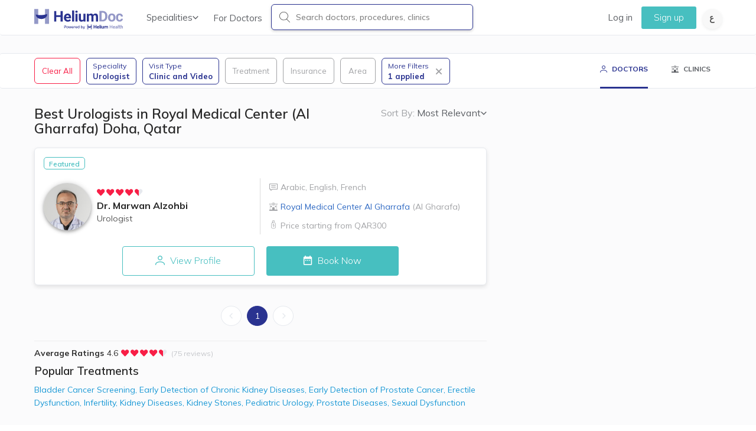

--- FILE ---
content_type: text/html; charset=utf-8
request_url: https://heliumdoc.com/doctors/urologist-royal+medical+center+al+gharrafa/
body_size: 26056
content:
<!DOCTYPE html><html lang="en" style="font-size:10px;-webkit-text-size-adjust:100%;text-size-adjust:100%"><head><meta charSet="utf-8"/><meta name="description" content="Book appointment with Best  Urologist  in Royal Medical Center (Al Gharrafa) Doha, in Qatar. browse best doctors based on patient reviews"/><meta name="viewport" content="width=device-width, initial-scale=1, maximum-scale=1"/><title>Best Urologists in Royal Medical Center (Al Gharrafa) Doha, Qatar | HeliumDoc</title><link rel="stylesheet" href="https://cdnjs.cloudflare.com/ajax/libs/leaflet/1.9.4/leaflet.css"/><link rel="canonical" href="https://www.heliumdoc.com/doctors/urologist-royal+medical+center+al+gharrafa/"/><link rel="alternate" href="https://www.heliumdoc.com/doctors/urologist-royal+medical+center+al+gharrafa/" hreflang="en-qa"/><script async="" defer="" src="https://www.google.com/recaptcha/api.js?render=6LcAPLcqAAAAAJzWJ_y0iyzqTVyyiCyZfNk0ucB7"></script><link rel="alternate" href="https://www.heliumdoc.com/ar/doctors/%D9%85%D8%B3%D8%A7%D9%84%D9%83+%D8%A8%D9%88%D9%84%D9%8A%D8%A9-%D8%B1%D9%88%D9%8A%D8%A7%D9%84+%D9%85%D9%8A%D8%AF%D9%8A%D9%83%D8%A7%D9%84+%D8%B3%D9%86%D8%AA%D8%B1+%D8%A7%D9%84%D8%BA%D8%B1%D8%A7%D9%81%D8%A9/" hreflang="ar-qa"/><meta name="next-head-count" content="9"/><link rel="icon" href="/next-images/HeliumFavicon.ico" type="image/x-icon"/><link rel="preload" href="/fonts/Icons/meddy-icons.woff" as="font" crossorigin=""/><link rel="preload" href="/fonts/Icons/meddy-icons.css" as="font" crossorigin=""/><link rel="stylesheet" href="https://cdnjs.cloudflare.com/ajax/libs/react-datepicker/2.14.1/react-datepicker.min.css"/><link rel="preconnect" href="https://fonts.googleapis.com"/><link rel="preconnect" href="https://fonts.gstatic.com/"/><link rel="stylesheet" data-href="https://fonts.googleapis.com/css2?family=Mulish:ital,wght@0,200;0,300;0,400;0,600;0,700;0,900;1,200;1,300;1,400;1,600;1,700;1,900&amp;display=swap"/><link rel="preload" href="/_next/static/css/191892426ca1f790.css" as="style"/><link rel="stylesheet" href="/_next/static/css/191892426ca1f790.css" data-n-g=""/><noscript data-n-css=""></noscript><script defer="" nomodule="" src="/_next/static/chunks/polyfills-c67a75d1b6f99dc8.js"></script><script src="/_next/static/chunks/webpack-834e3d63c4e2c3cd.js" defer=""></script><script src="/_next/static/chunks/framework-5f3bec838a534705.js" defer=""></script><script src="/_next/static/chunks/main-e2bb2b57f39a2eb1.js" defer=""></script><script src="/_next/static/chunks/pages/_app-50f8f4fddfe0526d.js" defer=""></script><script src="/_next/static/chunks/2466-aac164aaa485acdf.js" defer=""></script><script src="/_next/static/chunks/5678-6aa5f1aca6192686.js" defer=""></script><script src="/_next/static/chunks/3903-64faf1aff4bcac12.js" defer=""></script><script src="/_next/static/chunks/5496-a73364f8607bc897.js" defer=""></script><script src="/_next/static/chunks/787-e96de416b53be565.js" defer=""></script><script src="/_next/static/chunks/6838-6648ebe86f4a269a.js" defer=""></script><script src="/_next/static/chunks/2556-25b9e0b3f19ae975.js" defer=""></script><script src="/_next/static/chunks/4186-3b11b84cf5f8753e.js" defer=""></script><script src="/_next/static/chunks/384-03d9654601fb2f6e.js" defer=""></script><script src="/_next/static/chunks/5839-821c19993363386f.js" defer=""></script><script src="/_next/static/chunks/8363-a441e1fd0d1291b4.js" defer=""></script><script src="/_next/static/chunks/4188-2fe0dac842a78c6d.js" defer=""></script><script src="/_next/static/chunks/pages/doctors/%5B...slug%5D-deec6e51bbdf42ea.js" defer=""></script><script src="/_next/static/6fe0ccb60f56453df81204de1862c917c5b54561/_buildManifest.js" defer=""></script><script src="/_next/static/6fe0ccb60f56453df81204de1862c917c5b54561/_ssgManifest.js" defer=""></script><style data-styled="" data-styled-version="5.3.5">@media (max-width:767px){.hIiXsm > div{inset:0 !important;}}/*!sc*/
.hIiXsm .error-toast{background-color:#D73E3E;color:#FFFFFF;width:420px;max-width:90%;border-radius:5px;padding:10px 15px;}/*!sc*/
.hIiXsm .error-toast > div{margin:0;-webkit-flex:initial;-ms-flex:initial;flex:initial;width:100%;}/*!sc*/
@media (max-width:767px){.hIiXsm .error-toast{max-width:none;border-top-left-radius:0;border-top-right-radius:0;}}/*!sc*/
data-styled.g5[id="sc-e2311785-0"]{content:"hIiXsm,"}/*!sc*/
.bEmdxU.rc-rate{margin:0;padding:0;list-style:none;font-size:18px;display:inline-block;vertical-align:middle;font-weight:normal;font-style:normal;outline:none;}/*!sc*/
.bEmdxU.rc-rate .rc-rate-disabled .rc-rate-star{cursor:default;}/*!sc*/
.bEmdxU.rc-rate .rc-rate-disabled .rc-rate-star:before,.bEmdxU.rc-rate .rc-rate-disabled .rc-rate-star-content:before{cursor:default;}/*!sc*/
.bEmdxU.rc-rate .rc-rate-star{margin:0;padding:0;display:inline-block;margin-right:8px;position:relative;-webkit-transition:all 0.3s;transition:all 0.3s;color:#e6e9ee;cursor:pointer;line-height:0;}/*!sc*/
.bEmdxU.rc-rate .rc-rate-star svg path{-webkit-transition:2s ease fill;transition:2s ease fill;}/*!sc*/
.bEmdxU.rc-rate .rc-rate-star-first{position:absolute;left:0;top:0;width:50%;height:100%;overflow:hidden;opacity:0;}/*!sc*/
.bEmdxU.rc-rate .rc-rate-star-half .rc-rate-star-first,.bEmdxU.rc-rate .rc-rate-star-half .rc-rate-star-second{opacity:1;}/*!sc*/
.bEmdxU.rc-rate .rc-rate-star-half .rc-rate-star-first,.bEmdxU.rc-rate .rc-rate-star-full .rc-rate-star-second{color:#f81e46;}/*!sc*/
.bEmdxU.rc-rate.global-rating{font-size:12px !important;line-height:0 !important;}/*!sc*/
.bEmdxU.rc-rate.global-rating .rc-rate-star{margin-right:2px;}/*!sc*/
.bEmdxU.rc-rate.global-rating svg{width:14px;height:14px;}/*!sc*/
data-styled.g219[id="sc-14e6a3f6-0"]{content:"bEmdxU,"}/*!sc*/
.bvvKAi{-webkit-text-decoration:none !important;text-decoration:none !important;}/*!sc*/
.bvvKAi:hover{-webkit-text-decoration:none !important;text-decoration:none !important;}/*!sc*/
data-styled.g242[id="sc-8bd5a2a9-22"]{content:"bvvKAi,"}/*!sc*/
</style><link rel="stylesheet" href="https://fonts.googleapis.com/css2?family=Mulish:ital,wght@0,200;0,300;0,400;0,600;0,700;0,900;1,200;1,300;1,400;1,600;1,700;1,900&display=swap"/></head><body style="font-size:14px"><div id="__next" data-reactroot=""><div id="doctors-loader1" style="height:100vh;width:100vw;background:#fff;position:fixed;z-index:999999999999999999999999;top:0;left:0;display:flex;align-items:center;justify-content:center;flex-direction:column"><div style="margin:0 auto 15px;font-size:10px;z-index:11000000;text-indent:-9999em;border:3px solid rgba(0, 0, 0, 0.2);border-left-color:#f81e46;-webkit-transform:translateZ(0);transform:translateZ(0);-webkit-animation:load8 1.1s infinite linear;animation:load8 1.1s infinite linear;border-radius:50%;width:60px;height:60px"></div><div style="font-size:18px;color:#555555;font-weight:300">Loading Doctors...</div></div><div class="navbar navbar-default global-navbar"><div class="container main-nav-container"><div class="navbar-header burger pull-left"><button class="navbar-toggle" type="button" id="sideTrigger" aria-label="Sidebar Button"><span class="icon-bar mine-shaft"></span><span class="icon-bar mine-shaft"></span><span class="icon-bar mine-shaft"></span></button></div><div class="navbar-header pull-left"><a class="navbar-brand" href="/"><span class="logo-font"><img class="nav-logo" src="/next-images/HELIUMDOC-logo-updated.svg" alt=""/></span></a></div><div class="navbar-header header-search-icon pull-right mobile-only"><div class="header-search-icon_content"><div class="pull-right"><ul class="nav pull-left"><li class="nav-item"><a href="" target="_self" class="nav-link change-lang-circle change-lang-ar" id="changeToArabic"><svg width="8" height="12" viewBox="0 0 8 12" fill="none" xmlns="http://www.w3.org/2000/svg"><path d="M4.52782 12C3.95972 12 3.40435 11.9328 2.86169 11.7983C2.3275 11.6639 1.8442 11.4496 1.41176 11.1555C0.979332 10.8697 0.63593 10.5 0.381558 10.0462C0.127186 9.59244 0 9.04622 0 8.40756C0 7.71849 0.139905 7.08824 0.419714 6.51681C0.699523 5.93698 1.0938 5.42437 1.60254 4.97899C2.11129 4.53361 2.7133 4.16387 3.40859 3.86975C4.11235 3.56723 4.8797 3.35294 5.71065 3.22689L6.13037 4.89076C5.38421 5.02521 4.73556 5.20168 4.18442 5.42017C3.64176 5.63866 3.19237 5.89496 2.83625 6.18908C2.48013 6.48319 2.21304 6.79832 2.03498 7.13445C1.86539 7.47899 1.7806 7.84034 1.7806 8.21849C1.7806 8.52101 1.83572 8.78572 1.94595 9.01261C2.06465 9.2395 2.22152 9.42857 2.41653 9.57983C2.61155 9.7395 2.82777 9.86555 3.06518 9.95798C3.3026 10.0588 3.54849 10.1303 3.80286 10.1723C4.05723 10.2143 4.29889 10.2353 4.52782 10.2353C5.11288 10.2353 5.65554 10.1807 6.1558 10.0714C6.66455 9.96218 7.1097 9.82773 7.49126 9.66807L8 11.2941C7.7965 11.395 7.50821 11.5 7.13514 11.6092C6.77054 11.7185 6.3593 11.8109 5.90143 11.8866C5.45204 11.9622 4.99417 12 4.52782 12ZM1.99682 5.01681C1.70005 4.89916 1.42448 4.73109 1.17011 4.51261C0.924218 4.29412 0.72496 4.02521 0.572337 3.70588C0.428193 3.37815 0.356121 3.0042 0.356121 2.58403C0.356121 2.05462 0.496025 1.59664 0.775835 1.21008C1.05564 0.82353 1.42872 0.52521 1.89507 0.315125C2.36142 0.105042 2.87016 0 3.4213 0C3.69263 0 3.94277 0.0168067 4.1717 0.0504202C4.40911 0.0840337 4.65077 0.134454 4.89666 0.20168L4.61685 1.87815C4.43879 1.83613 4.25649 1.80252 4.06995 1.77731C3.88341 1.7521 3.71807 1.7395 3.57393 1.7395C3.27716 1.7395 3.01855 1.78151 2.79809 1.86555C2.58612 1.94958 2.42077 2.07143 2.30207 2.23109C2.19184 2.38235 2.13673 2.56303 2.13673 2.77311C2.13673 2.94118 2.1876 3.10084 2.28935 3.2521C2.39958 3.40336 2.53948 3.53782 2.70906 3.65546C2.87864 3.76471 3.06518 3.85714 3.26868 3.93277C3.47218 4 3.67144 4.03782 3.86646 4.04622L1.99682 5.01681Z" fill="#555555"></path></svg></a></li></ul></div></div></div><div class="desk-only locale-switch-button pull-right"><div class="pull-right"><ul class="nav pull-left"><li class="nav-item"><a href="" target="_self" class="nav-link change-lang-circle change-lang-ar" id="changeToArabic"><svg width="8" height="12" viewBox="0 0 8 12" fill="none" xmlns="http://www.w3.org/2000/svg"><path d="M4.52782 12C3.95972 12 3.40435 11.9328 2.86169 11.7983C2.3275 11.6639 1.8442 11.4496 1.41176 11.1555C0.979332 10.8697 0.63593 10.5 0.381558 10.0462C0.127186 9.59244 0 9.04622 0 8.40756C0 7.71849 0.139905 7.08824 0.419714 6.51681C0.699523 5.93698 1.0938 5.42437 1.60254 4.97899C2.11129 4.53361 2.7133 4.16387 3.40859 3.86975C4.11235 3.56723 4.8797 3.35294 5.71065 3.22689L6.13037 4.89076C5.38421 5.02521 4.73556 5.20168 4.18442 5.42017C3.64176 5.63866 3.19237 5.89496 2.83625 6.18908C2.48013 6.48319 2.21304 6.79832 2.03498 7.13445C1.86539 7.47899 1.7806 7.84034 1.7806 8.21849C1.7806 8.52101 1.83572 8.78572 1.94595 9.01261C2.06465 9.2395 2.22152 9.42857 2.41653 9.57983C2.61155 9.7395 2.82777 9.86555 3.06518 9.95798C3.3026 10.0588 3.54849 10.1303 3.80286 10.1723C4.05723 10.2143 4.29889 10.2353 4.52782 10.2353C5.11288 10.2353 5.65554 10.1807 6.1558 10.0714C6.66455 9.96218 7.1097 9.82773 7.49126 9.66807L8 11.2941C7.7965 11.395 7.50821 11.5 7.13514 11.6092C6.77054 11.7185 6.3593 11.8109 5.90143 11.8866C5.45204 11.9622 4.99417 12 4.52782 12ZM1.99682 5.01681C1.70005 4.89916 1.42448 4.73109 1.17011 4.51261C0.924218 4.29412 0.72496 4.02521 0.572337 3.70588C0.428193 3.37815 0.356121 3.0042 0.356121 2.58403C0.356121 2.05462 0.496025 1.59664 0.775835 1.21008C1.05564 0.82353 1.42872 0.52521 1.89507 0.315125C2.36142 0.105042 2.87016 0 3.4213 0C3.69263 0 3.94277 0.0168067 4.1717 0.0504202C4.40911 0.0840337 4.65077 0.134454 4.89666 0.20168L4.61685 1.87815C4.43879 1.83613 4.25649 1.80252 4.06995 1.77731C3.88341 1.7521 3.71807 1.7395 3.57393 1.7395C3.27716 1.7395 3.01855 1.78151 2.79809 1.86555C2.58612 1.94958 2.42077 2.07143 2.30207 2.23109C2.19184 2.38235 2.13673 2.56303 2.13673 2.77311C2.13673 2.94118 2.1876 3.10084 2.28935 3.2521C2.39958 3.40336 2.53948 3.53782 2.70906 3.65546C2.87864 3.76471 3.06518 3.85714 3.26868 3.93277C3.47218 4 3.67144 4.03782 3.86646 4.04622L1.99682 5.01681Z" fill="#555555"></path></svg></a></li></ul></div></div><div class="collapse navbar-collapse navbar-left has-search-bar desk-only"><ul class="nav navbar-nav"><li class="dropdown jumbo"><a class="dropdown-toggle speciality-link" id="specDropdown" aria-haspopup="true" aria-expanded="false">Specialities<div class="navbar-chevron"><span class="meddy-light-chevron gray-chevron chevron-down"></span></div></a><div class="dropdown-menu" aria-labelledby="specDropdown"><div class="row"><div class="col-xs-12 col-sm-4"><h3 class="dropdown-header">General Care</h3><a class="dropdown-subheader" href="/doctors/general+practitioner/">General Practitioners (GP)</a><a class="dropdown-subheader" href="/doctors/internal+medicine/">Internal Medicine</a><a class="dropdown-subheader" href="/doctors/pediatrician/">Pediatricians</a><a class="dropdown-subheader" href="/doctors/obstetrician+and+gynecologist/">Obstetricians &amp; Gynecologists (OB/GYN)</a><a class="dropdown-subheader" href="/doctors/general+dentist/">General Dentists</a></div><div class="col-xs-12 col-sm-4"><h3 class="dropdown-header">Specialized Care</h3><a class="dropdown-subheader" href="/doctors/orthopedic+surgeon/">Orthopedic Surgeons</a><a class="dropdown-subheader" href="/doctors/urologist/">Urologists</a><a class="dropdown-subheader" href="/doctors/ophthalmologist/">Eye Doctors</a><a class="dropdown-subheader" href="/doctors/e+n+t/">Ear, Nose &amp; Throat (ENT)</a><a class="dropdown-subheader" href="/doctors/endocrinologist/">Endocrinologist</a><a class="dropdown-subheader" href="/doctors/dermatologist/">Dermatologists</a></div><div class="col-xs-12 col-sm-4"><h3 class="dropdown-header">Other Care</h3><a class="dropdown-subheader" href="/doctors/plastic+surgeon/">Plastic Surgeons</a><a class="dropdown-subheader" href="/doctors/psychiatrist/">Psychiatrists</a><a class="dropdown-subheader" href="/doctors/orthodontist/">Orthodontists</a></div></div></div></li><li class="nav-item"><a class="nav-link nav-link-for-doctors" href="/join-doctors/">For Doctors</a></li><li class="nav-item input-search-container"><div class="search-container"><div class="search-wrapper"><i class="meddy-search desk-only"></i><input type="text" name="search" class="search-input" value="" placeholder="Search doctors, procedures, clinics" id="search-text-desk" autoComplete="off" data-hj-allow="true"/><span class="close-search-cta mobile-only">Cancel</span></div></div></li></ul></div><div class="collapse navbar-collapse navbar-right additional-items desk-only"><div class="special-bar mobile-only"><span class="first pelorous"></span><span class="second primary-blue"></span><span class="third carnation"></span></div><ul class="nav navbar-nav"><li class="nav-item"><a class="nav-link" href="/login/">Log in</a></li><li class="nav-item"><a class="nav-link signup" href="/signup/">Sign up</a></li></ul></div></div><div class="mobile-only container"><div class="search-container"><div class="mobile-search-triggerer"><svg width="20" height="20" viewBox="0 0 20 20" fill="none" xmlns="http://www.w3.org/2000/svg"><path fill-rule="evenodd" clip-rule="evenodd" d="M13.6562 13.1641L18.8945 18.4375C19.0352 18.543 19.0352 18.7891 18.8945 18.8945C18.8242 18.9648 18.7188 19 18.6484 19C18.543 19 18.4727 18.9648 18.4023 18.8945L13.1289 13.6211C11.8633 14.6406 10.2109 15.2734 8.41797 15.2734C4.33984 15.2734 1 12.0742 1 8.13672C1 4.19922 4.33984 1 8.41797 1C12.4961 1 15.8359 4.19922 15.8359 8.13672C15.8359 10.1055 14.9922 11.8984 13.6562 13.1641ZM1.70312 8.13672C1.70312 11.6875 4.72656 14.6055 8.41797 14.6055C12.1094 14.6055 15.1328 11.6875 15.1328 8.13672C15.1328 4.58594 12.1094 1.66797 8.41797 1.66797C4.72656 1.66797 1.70312 4.58594 1.70312 8.13672Z" fill="#2A3390"></path><path d="M18.8945 18.4375L18.5398 18.7899L18.5654 18.8157L18.5945 18.8375L18.8945 18.4375ZM13.6562 13.1641L13.3124 12.8011L12.9407 13.1532L13.3015 13.5164L13.6562 13.1641ZM18.8945 18.8945L18.5945 18.4945L18.5661 18.5159L18.541 18.541L18.8945 18.8945ZM13.1289 13.6211L13.4825 13.2675L13.1649 12.95L12.8152 13.2317L13.1289 13.6211ZM19.2493 18.0851L14.011 12.8117L13.3015 13.5164L18.5398 18.7899L19.2493 18.0851ZM19.1945 19.2945C19.4166 19.128 19.5 18.8759 19.5 18.666C19.5 18.4561 19.4166 18.204 19.1945 18.0375L18.5945 18.8375C18.5131 18.7764 18.5 18.7001 18.5 18.666C18.5 18.6319 18.5131 18.5556 18.5945 18.4945L19.1945 19.2945ZM18.6484 19.5C18.8424 19.5 19.0779 19.4183 19.2481 19.2481L18.541 18.541C18.5627 18.5193 18.5799 18.5118 18.5858 18.5094C18.59 18.5077 18.5957 18.5058 18.6037 18.5041C18.6109 18.5026 18.626 18.5 18.6484 18.5V19.5ZM18.0488 19.2481C18.1135 19.3128 18.198 19.3811 18.3091 19.4305C18.4224 19.4809 18.5374 19.5 18.6484 19.5V18.5C18.654 18.5 18.6811 18.5015 18.7153 18.5167C18.7473 18.531 18.7615 18.5466 18.7559 18.541L18.0488 19.2481ZM12.7754 13.9746L18.0488 19.2481L18.7559 18.541L13.4825 13.2675L12.7754 13.9746ZM8.41797 15.7734C10.3291 15.7734 12.0912 15.099 13.4426 14.0105L12.8152 13.2317C11.6353 14.1822 10.0928 14.7734 8.41797 14.7734V15.7734ZM0.5 8.13672C0.5 12.369 4.08274 15.7734 8.41797 15.7734V14.7734C4.59695 14.7734 1.5 11.7794 1.5 8.13672H0.5ZM8.41797 0.5C4.08274 0.5 0.5 3.90441 0.5 8.13672H1.5C1.5 4.49402 4.59695 1.5 8.41797 1.5V0.5ZM16.3359 8.13672C16.3359 3.90441 12.7532 0.5 8.41797 0.5V1.5C12.239 1.5 15.3359 4.49402 15.3359 8.13672H16.3359ZM14.0001 13.527C15.4298 12.1726 16.3359 10.2507 16.3359 8.13672H15.3359C15.3359 9.96025 14.5545 11.6243 13.3124 12.8011L14.0001 13.527ZM8.41797 14.1055C4.98522 14.1055 2.20312 11.3942 2.20312 8.13672H1.20312C1.20312 11.9808 4.46791 15.1055 8.41797 15.1055V14.1055ZM14.6328 8.13672C14.6328 11.3942 11.8507 14.1055 8.41797 14.1055V15.1055C12.368 15.1055 15.6328 11.9808 15.6328 8.13672H14.6328ZM8.41797 2.16797C11.8507 2.16797 14.6328 4.87925 14.6328 8.13672H15.6328C15.6328 4.29263 12.368 1.16797 8.41797 1.16797V2.16797ZM2.20312 8.13672C2.20312 4.87925 4.98522 2.16797 8.41797 2.16797V1.16797C4.46791 1.16797 1.20312 4.29263 1.20312 8.13672H2.20312Z" fill="#2A3390"></path></svg><span>Search doctors, procedures, clinics</span></div></div></div></div><div class="sc-e2311785-0 hIiXsm"><div style="position:fixed;z-index:9999;top:16px;left:16px;right:16px;bottom:16px;pointer-events:none"></div></div><div><div id="listings"><div class="navbar navbar-default mobile-only" style="height:54px;z-index:4"><div class="" style="width:auto;display:flex;cursor:pointer;justify-content:space-evenly"><div class="listing-button-invert" style="width:100%;display:flex;justify-content:center;align-items:center"><div style="display:flex;justify-content:center;margin-top:3px;font-size:12px;font-weight:bold"><i style="margin-top:2px" class="meddy-profile middle-icon mr-1"></i><span>DOCTORS</span></div></div><div class="" style="width:100%;display:flex;justify-content:center;align-items:center"><div style="display:flex;justify-content:center;font-size:12px;font-weight:bold"><i style="margin-top:2px" class="meddy-clinic middle-icon mr-1 "></i> <span>CLINICS</span></div></div></div></div><div id="doctor-filters-placeholder" class="doctor-filters-placeholder" style="position:sticky;min-height:60px"><div class="filter-box"><div class="filters-container doctor-listing-filter-container custom-size" style="background:transparent"></div></div></div><div class="container listings-container"><div class="row"><div><div class="col-md-8 col-xs-12 listings-wrapper"><div class="pre-listings-section desk-only" style="margin-top:30px"><div class="listings-sort-by-wrapper"><span id="sortByListTrigger" trigger-overlay="" animate-in="slideInUp" animate-out="slideOutDown" target-id="sortByListOverlay2"><span class="sort-by-header">Sort By:<!-- --> </span><span class="listings-sort-by-active">Most Relevant</span><span class="meddy-light-chevron gray-chevron chevron-down navbar-chevron"></span></span></div><div><h1 class="listings-object-count">Best Urologists in Royal Medical Center (Al Gharrafa) Doha, Qatar</h1></div></div><div class="listings-container"><div><div style="min-height:200px"><a itemType="http://schema.org/Physician" class="listings-card doctor-card-wrapper medium-dropshadow" title="Best Urologist in Doha" style="padding-bottom:15px" href="/marwan-alzohbi/"><meta itemProp="name" content="Dr. Marwan Alzohbi"/><meta itemProp="image" content="https://cloud.heliumdoc.com/profilepic/marwan-alzohbi/300/300/95"/><meta itemProp="medicalSpecialty"/><meta itemProp="address" content="Al Gharafa"/><meta itemProp="telephone"/><meta itemProp="priceRange" content="Price starting from QAR300"/><meta itemProp="geo"/><meta itemProp="hasMap" content="https://www.google.com/maps/place/"/><meta itemProp="url" content="/doctors/urologist-royal+medical+center+al+gharrafa/"/><meta itemProp="description" content="Book appointment with Best  Urologist  in Royal Medical Center (Al Gharrafa) Doha, in Qatar. browse best doctors based on patient reviews"/><div style="display:flex;flex-direction:column"><div style="display:flex;gap:12px"><div class="special-identifiers"><div class="status-container" style="display:flex;flex-wrap:wrap"> <div class="featured-identifier">Featured</div> <!-- --> </div></div></div><div class="doctor-card-name-price-group-container"><div class="doctor-card-name-group-wrapper"><div id="name-group" style="display:flex;align-items:center"><div style="display:flex;justify-content:center;flex-direction:column"><div class="img-circle lazy-img-placeholder doctor-card-name-group-image-wrapper"><span style="box-sizing:border-box;display:inline-block;overflow:hidden;width:initial;height:initial;background:none;opacity:1;border:0;margin:0;padding:0;position:relative;max-width:100%"><span style="box-sizing:border-box;display:block;width:initial;height:initial;background:none;opacity:1;border:0;margin:0;padding:0;max-width:100%"><img style="display:block;max-width:100%;width:initial;height:initial;background:none;opacity:1;border:0;margin:0;padding:0" alt="" aria-hidden="true" src="data:image/svg+xml,%3csvg%20xmlns=%27http://www.w3.org/2000/svg%27%20version=%271.1%27%20width=%27130%27%20height=%27130%27/%3e"/></span><img alt="Dr. Marwan Alzohbi" src="[data-uri]" decoding="async" data-nimg="intrinsic" class="doctor-card-pic" style="position:absolute;top:0;left:0;bottom:0;right:0;box-sizing:border-box;padding:0;border:none;margin:auto;display:block;width:0;height:0;min-width:100%;max-width:100%;min-height:100%;max-height:100%"/><noscript><img alt="Dr. Marwan Alzohbi" srcSet="/_next/image/?url=https%3A%2F%2Fcloud.heliumdoc.com%2Fprofilepic%2Fmarwan-alzohbi%2F100%2F100%2F95&amp;w=256&amp;q=75 1x, /_next/image/?url=https%3A%2F%2Fcloud.heliumdoc.com%2Fprofilepic%2Fmarwan-alzohbi%2F100%2F100%2F95&amp;w=384&amp;q=75 2x" src="/_next/image/?url=https%3A%2F%2Fcloud.heliumdoc.com%2Fprofilepic%2Fmarwan-alzohbi%2F100%2F100%2F95&amp;w=384&amp;q=75" decoding="async" data-nimg="intrinsic" style="position:absolute;top:0;left:0;bottom:0;right:0;box-sizing:border-box;padding:0;border:none;margin:auto;display:block;width:0;height:0;min-width:100%;max-width:100%;min-height:100%;max-height:100%" class="doctor-card-pic" loading="lazy"/></noscript></span></div></div><div style="display:flex;flex-direction:column;justify-content:center;margin:0px 10px"><div class="rating-placeholder"><div class="rating-scheme"><ul class="rc-rate sc-14e6a3f6-0 bEmdxU global-rating rc-rate-disabled" tabindex="-1" role="radiogroup"><li class="rc-rate-star rc-rate-star-full"><div role="radio" aria-checked="true" aria-posinset="1" aria-setsize="5" tabindex="-1"><div class="rc-rate-star-first"><svg width="32px" height="32px" viewBox="0 0 12 10" version="1.1" xmlns="http://www.w3.org/2000/svg" xmlns:xlink="http://www.w3.org/1999/xlink"><g id="Symbols" stroke="none" stroke-width="1" fill="none" fill-rule="evenodd"><g id="Rating-/-5" transform="translate(0.000000, -1.000000)" fill-rule="nonzero"><path fill="currentColor" d="M0.826146558,6.03328158 L4.98004664,10.3945038 L4.98006425,10.3944871 C5.36095809,10.7943914 5.99392009,10.8098025 6.39382444,10.4289086 C6.40529583,10.4179826 6.41650595,10.4067854 6.42744531,10.3953267 C8.2390822,8.4976843 9.62530899,7.0456436 10.5861257,6.03920466 C11.6881957,4.88480891 11.6881957,3.02610833 10.5861257,1.87171412 C9.48407032,0.717319911 7.70961778,0.717302988 6.60754777,1.87171412 L5.7089454,2.81295288 L4.80473911,1.86579566 C3.70265447,0.711401448 1.92821642,0.711401448 0.826146558,1.86579566 C-0.27592349,3.02018986 -0.274840749,4.87777198 0.826146558,6.03328158 Z" id="Shape"></path></g></g></svg></div><div class="rc-rate-star-second"><svg width="32px" height="32px" viewBox="0 0 12 10" version="1.1" xmlns="http://www.w3.org/2000/svg" xmlns:xlink="http://www.w3.org/1999/xlink"><g id="Symbols" stroke="none" stroke-width="1" fill="none" fill-rule="evenodd"><g id="Rating-/-5" transform="translate(0.000000, -1.000000)" fill-rule="nonzero"><path fill="currentColor" d="M0.826146558,6.03328158 L4.98004664,10.3945038 L4.98006425,10.3944871 C5.36095809,10.7943914 5.99392009,10.8098025 6.39382444,10.4289086 C6.40529583,10.4179826 6.41650595,10.4067854 6.42744531,10.3953267 C8.2390822,8.4976843 9.62530899,7.0456436 10.5861257,6.03920466 C11.6881957,4.88480891 11.6881957,3.02610833 10.5861257,1.87171412 C9.48407032,0.717319911 7.70961778,0.717302988 6.60754777,1.87171412 L5.7089454,2.81295288 L4.80473911,1.86579566 C3.70265447,0.711401448 1.92821642,0.711401448 0.826146558,1.86579566 C-0.27592349,3.02018986 -0.274840749,4.87777198 0.826146558,6.03328158 Z" id="Shape"></path></g></g></svg></div></div></li><li class="rc-rate-star rc-rate-star-full"><div role="radio" aria-checked="true" aria-posinset="2" aria-setsize="5" tabindex="-1"><div class="rc-rate-star-first"><svg width="32px" height="32px" viewBox="0 0 12 10" version="1.1" xmlns="http://www.w3.org/2000/svg" xmlns:xlink="http://www.w3.org/1999/xlink"><g id="Symbols" stroke="none" stroke-width="1" fill="none" fill-rule="evenodd"><g id="Rating-/-5" transform="translate(0.000000, -1.000000)" fill-rule="nonzero"><path fill="currentColor" d="M0.826146558,6.03328158 L4.98004664,10.3945038 L4.98006425,10.3944871 C5.36095809,10.7943914 5.99392009,10.8098025 6.39382444,10.4289086 C6.40529583,10.4179826 6.41650595,10.4067854 6.42744531,10.3953267 C8.2390822,8.4976843 9.62530899,7.0456436 10.5861257,6.03920466 C11.6881957,4.88480891 11.6881957,3.02610833 10.5861257,1.87171412 C9.48407032,0.717319911 7.70961778,0.717302988 6.60754777,1.87171412 L5.7089454,2.81295288 L4.80473911,1.86579566 C3.70265447,0.711401448 1.92821642,0.711401448 0.826146558,1.86579566 C-0.27592349,3.02018986 -0.274840749,4.87777198 0.826146558,6.03328158 Z" id="Shape"></path></g></g></svg></div><div class="rc-rate-star-second"><svg width="32px" height="32px" viewBox="0 0 12 10" version="1.1" xmlns="http://www.w3.org/2000/svg" xmlns:xlink="http://www.w3.org/1999/xlink"><g id="Symbols" stroke="none" stroke-width="1" fill="none" fill-rule="evenodd"><g id="Rating-/-5" transform="translate(0.000000, -1.000000)" fill-rule="nonzero"><path fill="currentColor" d="M0.826146558,6.03328158 L4.98004664,10.3945038 L4.98006425,10.3944871 C5.36095809,10.7943914 5.99392009,10.8098025 6.39382444,10.4289086 C6.40529583,10.4179826 6.41650595,10.4067854 6.42744531,10.3953267 C8.2390822,8.4976843 9.62530899,7.0456436 10.5861257,6.03920466 C11.6881957,4.88480891 11.6881957,3.02610833 10.5861257,1.87171412 C9.48407032,0.717319911 7.70961778,0.717302988 6.60754777,1.87171412 L5.7089454,2.81295288 L4.80473911,1.86579566 C3.70265447,0.711401448 1.92821642,0.711401448 0.826146558,1.86579566 C-0.27592349,3.02018986 -0.274840749,4.87777198 0.826146558,6.03328158 Z" id="Shape"></path></g></g></svg></div></div></li><li class="rc-rate-star rc-rate-star-full"><div role="radio" aria-checked="true" aria-posinset="3" aria-setsize="5" tabindex="-1"><div class="rc-rate-star-first"><svg width="32px" height="32px" viewBox="0 0 12 10" version="1.1" xmlns="http://www.w3.org/2000/svg" xmlns:xlink="http://www.w3.org/1999/xlink"><g id="Symbols" stroke="none" stroke-width="1" fill="none" fill-rule="evenodd"><g id="Rating-/-5" transform="translate(0.000000, -1.000000)" fill-rule="nonzero"><path fill="currentColor" d="M0.826146558,6.03328158 L4.98004664,10.3945038 L4.98006425,10.3944871 C5.36095809,10.7943914 5.99392009,10.8098025 6.39382444,10.4289086 C6.40529583,10.4179826 6.41650595,10.4067854 6.42744531,10.3953267 C8.2390822,8.4976843 9.62530899,7.0456436 10.5861257,6.03920466 C11.6881957,4.88480891 11.6881957,3.02610833 10.5861257,1.87171412 C9.48407032,0.717319911 7.70961778,0.717302988 6.60754777,1.87171412 L5.7089454,2.81295288 L4.80473911,1.86579566 C3.70265447,0.711401448 1.92821642,0.711401448 0.826146558,1.86579566 C-0.27592349,3.02018986 -0.274840749,4.87777198 0.826146558,6.03328158 Z" id="Shape"></path></g></g></svg></div><div class="rc-rate-star-second"><svg width="32px" height="32px" viewBox="0 0 12 10" version="1.1" xmlns="http://www.w3.org/2000/svg" xmlns:xlink="http://www.w3.org/1999/xlink"><g id="Symbols" stroke="none" stroke-width="1" fill="none" fill-rule="evenodd"><g id="Rating-/-5" transform="translate(0.000000, -1.000000)" fill-rule="nonzero"><path fill="currentColor" d="M0.826146558,6.03328158 L4.98004664,10.3945038 L4.98006425,10.3944871 C5.36095809,10.7943914 5.99392009,10.8098025 6.39382444,10.4289086 C6.40529583,10.4179826 6.41650595,10.4067854 6.42744531,10.3953267 C8.2390822,8.4976843 9.62530899,7.0456436 10.5861257,6.03920466 C11.6881957,4.88480891 11.6881957,3.02610833 10.5861257,1.87171412 C9.48407032,0.717319911 7.70961778,0.717302988 6.60754777,1.87171412 L5.7089454,2.81295288 L4.80473911,1.86579566 C3.70265447,0.711401448 1.92821642,0.711401448 0.826146558,1.86579566 C-0.27592349,3.02018986 -0.274840749,4.87777198 0.826146558,6.03328158 Z" id="Shape"></path></g></g></svg></div></div></li><li class="rc-rate-star rc-rate-star-full"><div role="radio" aria-checked="true" aria-posinset="4" aria-setsize="5" tabindex="-1"><div class="rc-rate-star-first"><svg width="32px" height="32px" viewBox="0 0 12 10" version="1.1" xmlns="http://www.w3.org/2000/svg" xmlns:xlink="http://www.w3.org/1999/xlink"><g id="Symbols" stroke="none" stroke-width="1" fill="none" fill-rule="evenodd"><g id="Rating-/-5" transform="translate(0.000000, -1.000000)" fill-rule="nonzero"><path fill="currentColor" d="M0.826146558,6.03328158 L4.98004664,10.3945038 L4.98006425,10.3944871 C5.36095809,10.7943914 5.99392009,10.8098025 6.39382444,10.4289086 C6.40529583,10.4179826 6.41650595,10.4067854 6.42744531,10.3953267 C8.2390822,8.4976843 9.62530899,7.0456436 10.5861257,6.03920466 C11.6881957,4.88480891 11.6881957,3.02610833 10.5861257,1.87171412 C9.48407032,0.717319911 7.70961778,0.717302988 6.60754777,1.87171412 L5.7089454,2.81295288 L4.80473911,1.86579566 C3.70265447,0.711401448 1.92821642,0.711401448 0.826146558,1.86579566 C-0.27592349,3.02018986 -0.274840749,4.87777198 0.826146558,6.03328158 Z" id="Shape"></path></g></g></svg></div><div class="rc-rate-star-second"><svg width="32px" height="32px" viewBox="0 0 12 10" version="1.1" xmlns="http://www.w3.org/2000/svg" xmlns:xlink="http://www.w3.org/1999/xlink"><g id="Symbols" stroke="none" stroke-width="1" fill="none" fill-rule="evenodd"><g id="Rating-/-5" transform="translate(0.000000, -1.000000)" fill-rule="nonzero"><path fill="currentColor" d="M0.826146558,6.03328158 L4.98004664,10.3945038 L4.98006425,10.3944871 C5.36095809,10.7943914 5.99392009,10.8098025 6.39382444,10.4289086 C6.40529583,10.4179826 6.41650595,10.4067854 6.42744531,10.3953267 C8.2390822,8.4976843 9.62530899,7.0456436 10.5861257,6.03920466 C11.6881957,4.88480891 11.6881957,3.02610833 10.5861257,1.87171412 C9.48407032,0.717319911 7.70961778,0.717302988 6.60754777,1.87171412 L5.7089454,2.81295288 L4.80473911,1.86579566 C3.70265447,0.711401448 1.92821642,0.711401448 0.826146558,1.86579566 C-0.27592349,3.02018986 -0.274840749,4.87777198 0.826146558,6.03328158 Z" id="Shape"></path></g></g></svg></div></div></li><li class="rc-rate-star rc-rate-star-half rc-rate-star-active"><div role="radio" aria-checked="true" aria-posinset="5" aria-setsize="5" tabindex="-1"><div class="rc-rate-star-first"><svg width="32px" height="32px" viewBox="0 0 12 10" version="1.1" xmlns="http://www.w3.org/2000/svg" xmlns:xlink="http://www.w3.org/1999/xlink"><g id="Symbols" stroke="none" stroke-width="1" fill="none" fill-rule="evenodd"><g id="Rating-/-5" transform="translate(0.000000, -1.000000)" fill-rule="nonzero"><path fill="currentColor" d="M0.826146558,6.03328158 L4.98004664,10.3945038 L4.98006425,10.3944871 C5.36095809,10.7943914 5.99392009,10.8098025 6.39382444,10.4289086 C6.40529583,10.4179826 6.41650595,10.4067854 6.42744531,10.3953267 C8.2390822,8.4976843 9.62530899,7.0456436 10.5861257,6.03920466 C11.6881957,4.88480891 11.6881957,3.02610833 10.5861257,1.87171412 C9.48407032,0.717319911 7.70961778,0.717302988 6.60754777,1.87171412 L5.7089454,2.81295288 L4.80473911,1.86579566 C3.70265447,0.711401448 1.92821642,0.711401448 0.826146558,1.86579566 C-0.27592349,3.02018986 -0.274840749,4.87777198 0.826146558,6.03328158 Z" id="Shape"></path></g></g></svg></div><div class="rc-rate-star-second"><svg width="32px" height="32px" viewBox="0 0 12 10" version="1.1" xmlns="http://www.w3.org/2000/svg" xmlns:xlink="http://www.w3.org/1999/xlink"><g id="Symbols" stroke="none" stroke-width="1" fill="none" fill-rule="evenodd"><g id="Rating-/-5" transform="translate(0.000000, -1.000000)" fill-rule="nonzero"><path fill="currentColor" d="M0.826146558,6.03328158 L4.98004664,10.3945038 L4.98006425,10.3944871 C5.36095809,10.7943914 5.99392009,10.8098025 6.39382444,10.4289086 C6.40529583,10.4179826 6.41650595,10.4067854 6.42744531,10.3953267 C8.2390822,8.4976843 9.62530899,7.0456436 10.5861257,6.03920466 C11.6881957,4.88480891 11.6881957,3.02610833 10.5861257,1.87171412 C9.48407032,0.717319911 7.70961778,0.717302988 6.60754777,1.87171412 L5.7089454,2.81295288 L4.80473911,1.86579566 C3.70265447,0.711401448 1.92821642,0.711401448 0.826146558,1.86579566 C-0.27592349,3.02018986 -0.274840749,4.87777198 0.826146558,6.03328158 Z" id="Shape"></path></g></g></svg></div></div></li></ul></div></div><h3 style="font-size:16px;color:#282828;font-weight:700;margin:5px 0px 3px 0px">Dr.<!-- --> <!-- -->Marwan Alzohbi</h3><p style="font-weight:400;color:#555555;font-size:14px;margin-bottom:0px">Urologist</p></div></div></div><div style="display:flex;justify-content:center;flex-direction:column;flex-basis:0;flex-grow:1;margin-right:10px"><div id="price-group" class="doctor-card-price-group"><p class="listings-card-subheader doctor-card-price-group-item"><i class="meddy-speech-bubble middle-icon" style="margin-top:3px"></i><div><shy> <span>Arabic<span>,</span></span></shy><shy> <span>English<span>,</span></span></shy><shy> <span>French</span></shy></div></p><p class="listings-card-subheader doctor-card-price-group-item" style="display:flex"><i class="meddy-clinic middle-icon" style="margin-top:2px"></i><div><div><span><a style="font-size:14px" class="listings-subheader-link" title="Dr. Marwan Alzohbi Royal Medical Center" href="/clinic/royal-medical-center-al-gharrafa/">Royal Medical Center<!-- --> <!-- -->Al Gharrafa<!-- --> <span style="color:#A2A3A6">(<!-- -->Al Gharafa<!-- -->)</span></a></span></div></div></p><p class="listings-card-subheader price-limit-div doctor-card-price-group-item"><i class="meddy-price-tag middle-icon"></i>Price starting from<!-- --> <!-- -->QAR300</p></div></div></div><div class="doctor-card-button-group-wrapper"><div style="display:flex"><div class="doctor-card-button-group-inner" style="flex-grow:1"><a title="Dr. Marwan Alzohbi Urologist" href="/marwan-alzohbi/"><button class="listings-view-cta button-default-md doctor-card-button-group-btn-view-profile  "><i class="meddy-profile middle-icon desk-only" aria-hidden="true"></i> View Profile </button></a></div><div class="doctor-card-button-group-inner" style="flex-grow:2" title="Book appointment with Dr. Marwan Alzohbi Urologist"><a class="sc-8bd5a2a9-22 bvvKAi"><button class="listings-book-now button-default-md doctor-card-button-group-btn doctor-card-button-group-btn-book"><i class="meddy-calendar middle-icon doctor-listing-calender" aria-hidden="true"></i> Book Now </button></a></div></div></div></div></a></div><div class="mobile-only"></div></div><div class="pagination-wrapper"><ul class="pagination"><li class="prev disabled"><a><div class="pagination-chevron-prev"><span class="meddy-light-chevron gray-chevron chevron-left"></span></div></a></li><li class="active"><a>1</a></li><li class="next disabled"><a><div class="pagination-chevron"><span class="meddy-light-chevron gray-chevron chevron-right"></span></div></a></li></ul></div><hr class="no-margin"/><div><div itemscope="" itemType="http://schema.org/LocalBusiness"><meta itemProp="name" content="{{ ctrl.filterStringConstruction }}"/><meta itemProp="image" content="https://cloud.heliumdoc.com/static/dist/images/default_hospital.png"/><div itemProp="aggregateRating" itemscope="" itemType="http://schema.org/AggregateRating" style="display:none"><span itemProp="ratingValue">4.6</span><span itemProp="reviewCount">75</span><span itemProp="bestRating">5</span><span itemProp="worstRating">0</span></div></div><div class="aggregate-rating ratings-in-clinic"><strong> <!-- -->Average Ratings<!-- --> </strong><span class="aggregate-rating-rounded"> <!-- -->4.6</span><div class="rating-scheme"><ul class="rc-rate sc-14e6a3f6-0 bEmdxU global-rating rc-rate-disabled" tabindex="-1" role="radiogroup"><li class="rc-rate-star rc-rate-star-full"><div role="radio" aria-checked="true" aria-posinset="1" aria-setsize="5" tabindex="-1"><div class="rc-rate-star-first"><svg width="32px" height="32px" viewBox="0 0 12 10" version="1.1" xmlns="http://www.w3.org/2000/svg" xmlns:xlink="http://www.w3.org/1999/xlink"><g id="Symbols" stroke="none" stroke-width="1" fill="none" fill-rule="evenodd"><g id="Rating-/-5" transform="translate(0.000000, -1.000000)" fill-rule="nonzero"><path fill="currentColor" d="M0.826146558,6.03328158 L4.98004664,10.3945038 L4.98006425,10.3944871 C5.36095809,10.7943914 5.99392009,10.8098025 6.39382444,10.4289086 C6.40529583,10.4179826 6.41650595,10.4067854 6.42744531,10.3953267 C8.2390822,8.4976843 9.62530899,7.0456436 10.5861257,6.03920466 C11.6881957,4.88480891 11.6881957,3.02610833 10.5861257,1.87171412 C9.48407032,0.717319911 7.70961778,0.717302988 6.60754777,1.87171412 L5.7089454,2.81295288 L4.80473911,1.86579566 C3.70265447,0.711401448 1.92821642,0.711401448 0.826146558,1.86579566 C-0.27592349,3.02018986 -0.274840749,4.87777198 0.826146558,6.03328158 Z" id="Shape"></path></g></g></svg></div><div class="rc-rate-star-second"><svg width="32px" height="32px" viewBox="0 0 12 10" version="1.1" xmlns="http://www.w3.org/2000/svg" xmlns:xlink="http://www.w3.org/1999/xlink"><g id="Symbols" stroke="none" stroke-width="1" fill="none" fill-rule="evenodd"><g id="Rating-/-5" transform="translate(0.000000, -1.000000)" fill-rule="nonzero"><path fill="currentColor" d="M0.826146558,6.03328158 L4.98004664,10.3945038 L4.98006425,10.3944871 C5.36095809,10.7943914 5.99392009,10.8098025 6.39382444,10.4289086 C6.40529583,10.4179826 6.41650595,10.4067854 6.42744531,10.3953267 C8.2390822,8.4976843 9.62530899,7.0456436 10.5861257,6.03920466 C11.6881957,4.88480891 11.6881957,3.02610833 10.5861257,1.87171412 C9.48407032,0.717319911 7.70961778,0.717302988 6.60754777,1.87171412 L5.7089454,2.81295288 L4.80473911,1.86579566 C3.70265447,0.711401448 1.92821642,0.711401448 0.826146558,1.86579566 C-0.27592349,3.02018986 -0.274840749,4.87777198 0.826146558,6.03328158 Z" id="Shape"></path></g></g></svg></div></div></li><li class="rc-rate-star rc-rate-star-full"><div role="radio" aria-checked="true" aria-posinset="2" aria-setsize="5" tabindex="-1"><div class="rc-rate-star-first"><svg width="32px" height="32px" viewBox="0 0 12 10" version="1.1" xmlns="http://www.w3.org/2000/svg" xmlns:xlink="http://www.w3.org/1999/xlink"><g id="Symbols" stroke="none" stroke-width="1" fill="none" fill-rule="evenodd"><g id="Rating-/-5" transform="translate(0.000000, -1.000000)" fill-rule="nonzero"><path fill="currentColor" d="M0.826146558,6.03328158 L4.98004664,10.3945038 L4.98006425,10.3944871 C5.36095809,10.7943914 5.99392009,10.8098025 6.39382444,10.4289086 C6.40529583,10.4179826 6.41650595,10.4067854 6.42744531,10.3953267 C8.2390822,8.4976843 9.62530899,7.0456436 10.5861257,6.03920466 C11.6881957,4.88480891 11.6881957,3.02610833 10.5861257,1.87171412 C9.48407032,0.717319911 7.70961778,0.717302988 6.60754777,1.87171412 L5.7089454,2.81295288 L4.80473911,1.86579566 C3.70265447,0.711401448 1.92821642,0.711401448 0.826146558,1.86579566 C-0.27592349,3.02018986 -0.274840749,4.87777198 0.826146558,6.03328158 Z" id="Shape"></path></g></g></svg></div><div class="rc-rate-star-second"><svg width="32px" height="32px" viewBox="0 0 12 10" version="1.1" xmlns="http://www.w3.org/2000/svg" xmlns:xlink="http://www.w3.org/1999/xlink"><g id="Symbols" stroke="none" stroke-width="1" fill="none" fill-rule="evenodd"><g id="Rating-/-5" transform="translate(0.000000, -1.000000)" fill-rule="nonzero"><path fill="currentColor" d="M0.826146558,6.03328158 L4.98004664,10.3945038 L4.98006425,10.3944871 C5.36095809,10.7943914 5.99392009,10.8098025 6.39382444,10.4289086 C6.40529583,10.4179826 6.41650595,10.4067854 6.42744531,10.3953267 C8.2390822,8.4976843 9.62530899,7.0456436 10.5861257,6.03920466 C11.6881957,4.88480891 11.6881957,3.02610833 10.5861257,1.87171412 C9.48407032,0.717319911 7.70961778,0.717302988 6.60754777,1.87171412 L5.7089454,2.81295288 L4.80473911,1.86579566 C3.70265447,0.711401448 1.92821642,0.711401448 0.826146558,1.86579566 C-0.27592349,3.02018986 -0.274840749,4.87777198 0.826146558,6.03328158 Z" id="Shape"></path></g></g></svg></div></div></li><li class="rc-rate-star rc-rate-star-full"><div role="radio" aria-checked="true" aria-posinset="3" aria-setsize="5" tabindex="-1"><div class="rc-rate-star-first"><svg width="32px" height="32px" viewBox="0 0 12 10" version="1.1" xmlns="http://www.w3.org/2000/svg" xmlns:xlink="http://www.w3.org/1999/xlink"><g id="Symbols" stroke="none" stroke-width="1" fill="none" fill-rule="evenodd"><g id="Rating-/-5" transform="translate(0.000000, -1.000000)" fill-rule="nonzero"><path fill="currentColor" d="M0.826146558,6.03328158 L4.98004664,10.3945038 L4.98006425,10.3944871 C5.36095809,10.7943914 5.99392009,10.8098025 6.39382444,10.4289086 C6.40529583,10.4179826 6.41650595,10.4067854 6.42744531,10.3953267 C8.2390822,8.4976843 9.62530899,7.0456436 10.5861257,6.03920466 C11.6881957,4.88480891 11.6881957,3.02610833 10.5861257,1.87171412 C9.48407032,0.717319911 7.70961778,0.717302988 6.60754777,1.87171412 L5.7089454,2.81295288 L4.80473911,1.86579566 C3.70265447,0.711401448 1.92821642,0.711401448 0.826146558,1.86579566 C-0.27592349,3.02018986 -0.274840749,4.87777198 0.826146558,6.03328158 Z" id="Shape"></path></g></g></svg></div><div class="rc-rate-star-second"><svg width="32px" height="32px" viewBox="0 0 12 10" version="1.1" xmlns="http://www.w3.org/2000/svg" xmlns:xlink="http://www.w3.org/1999/xlink"><g id="Symbols" stroke="none" stroke-width="1" fill="none" fill-rule="evenodd"><g id="Rating-/-5" transform="translate(0.000000, -1.000000)" fill-rule="nonzero"><path fill="currentColor" d="M0.826146558,6.03328158 L4.98004664,10.3945038 L4.98006425,10.3944871 C5.36095809,10.7943914 5.99392009,10.8098025 6.39382444,10.4289086 C6.40529583,10.4179826 6.41650595,10.4067854 6.42744531,10.3953267 C8.2390822,8.4976843 9.62530899,7.0456436 10.5861257,6.03920466 C11.6881957,4.88480891 11.6881957,3.02610833 10.5861257,1.87171412 C9.48407032,0.717319911 7.70961778,0.717302988 6.60754777,1.87171412 L5.7089454,2.81295288 L4.80473911,1.86579566 C3.70265447,0.711401448 1.92821642,0.711401448 0.826146558,1.86579566 C-0.27592349,3.02018986 -0.274840749,4.87777198 0.826146558,6.03328158 Z" id="Shape"></path></g></g></svg></div></div></li><li class="rc-rate-star rc-rate-star-full"><div role="radio" aria-checked="true" aria-posinset="4" aria-setsize="5" tabindex="-1"><div class="rc-rate-star-first"><svg width="32px" height="32px" viewBox="0 0 12 10" version="1.1" xmlns="http://www.w3.org/2000/svg" xmlns:xlink="http://www.w3.org/1999/xlink"><g id="Symbols" stroke="none" stroke-width="1" fill="none" fill-rule="evenodd"><g id="Rating-/-5" transform="translate(0.000000, -1.000000)" fill-rule="nonzero"><path fill="currentColor" d="M0.826146558,6.03328158 L4.98004664,10.3945038 L4.98006425,10.3944871 C5.36095809,10.7943914 5.99392009,10.8098025 6.39382444,10.4289086 C6.40529583,10.4179826 6.41650595,10.4067854 6.42744531,10.3953267 C8.2390822,8.4976843 9.62530899,7.0456436 10.5861257,6.03920466 C11.6881957,4.88480891 11.6881957,3.02610833 10.5861257,1.87171412 C9.48407032,0.717319911 7.70961778,0.717302988 6.60754777,1.87171412 L5.7089454,2.81295288 L4.80473911,1.86579566 C3.70265447,0.711401448 1.92821642,0.711401448 0.826146558,1.86579566 C-0.27592349,3.02018986 -0.274840749,4.87777198 0.826146558,6.03328158 Z" id="Shape"></path></g></g></svg></div><div class="rc-rate-star-second"><svg width="32px" height="32px" viewBox="0 0 12 10" version="1.1" xmlns="http://www.w3.org/2000/svg" xmlns:xlink="http://www.w3.org/1999/xlink"><g id="Symbols" stroke="none" stroke-width="1" fill="none" fill-rule="evenodd"><g id="Rating-/-5" transform="translate(0.000000, -1.000000)" fill-rule="nonzero"><path fill="currentColor" d="M0.826146558,6.03328158 L4.98004664,10.3945038 L4.98006425,10.3944871 C5.36095809,10.7943914 5.99392009,10.8098025 6.39382444,10.4289086 C6.40529583,10.4179826 6.41650595,10.4067854 6.42744531,10.3953267 C8.2390822,8.4976843 9.62530899,7.0456436 10.5861257,6.03920466 C11.6881957,4.88480891 11.6881957,3.02610833 10.5861257,1.87171412 C9.48407032,0.717319911 7.70961778,0.717302988 6.60754777,1.87171412 L5.7089454,2.81295288 L4.80473911,1.86579566 C3.70265447,0.711401448 1.92821642,0.711401448 0.826146558,1.86579566 C-0.27592349,3.02018986 -0.274840749,4.87777198 0.826146558,6.03328158 Z" id="Shape"></path></g></g></svg></div></div></li><li class="rc-rate-star rc-rate-star-half rc-rate-star-active"><div role="radio" aria-checked="true" aria-posinset="5" aria-setsize="5" tabindex="-1"><div class="rc-rate-star-first"><svg width="32px" height="32px" viewBox="0 0 12 10" version="1.1" xmlns="http://www.w3.org/2000/svg" xmlns:xlink="http://www.w3.org/1999/xlink"><g id="Symbols" stroke="none" stroke-width="1" fill="none" fill-rule="evenodd"><g id="Rating-/-5" transform="translate(0.000000, -1.000000)" fill-rule="nonzero"><path fill="currentColor" d="M0.826146558,6.03328158 L4.98004664,10.3945038 L4.98006425,10.3944871 C5.36095809,10.7943914 5.99392009,10.8098025 6.39382444,10.4289086 C6.40529583,10.4179826 6.41650595,10.4067854 6.42744531,10.3953267 C8.2390822,8.4976843 9.62530899,7.0456436 10.5861257,6.03920466 C11.6881957,4.88480891 11.6881957,3.02610833 10.5861257,1.87171412 C9.48407032,0.717319911 7.70961778,0.717302988 6.60754777,1.87171412 L5.7089454,2.81295288 L4.80473911,1.86579566 C3.70265447,0.711401448 1.92821642,0.711401448 0.826146558,1.86579566 C-0.27592349,3.02018986 -0.274840749,4.87777198 0.826146558,6.03328158 Z" id="Shape"></path></g></g></svg></div><div class="rc-rate-star-second"><svg width="32px" height="32px" viewBox="0 0 12 10" version="1.1" xmlns="http://www.w3.org/2000/svg" xmlns:xlink="http://www.w3.org/1999/xlink"><g id="Symbols" stroke="none" stroke-width="1" fill="none" fill-rule="evenodd"><g id="Rating-/-5" transform="translate(0.000000, -1.000000)" fill-rule="nonzero"><path fill="currentColor" d="M0.826146558,6.03328158 L4.98004664,10.3945038 L4.98006425,10.3944871 C5.36095809,10.7943914 5.99392009,10.8098025 6.39382444,10.4289086 C6.40529583,10.4179826 6.41650595,10.4067854 6.42744531,10.3953267 C8.2390822,8.4976843 9.62530899,7.0456436 10.5861257,6.03920466 C11.6881957,4.88480891 11.6881957,3.02610833 10.5861257,1.87171412 C9.48407032,0.717319911 7.70961778,0.717302988 6.60754777,1.87171412 L5.7089454,2.81295288 L4.80473911,1.86579566 C3.70265447,0.711401448 1.92821642,0.711401448 0.826146558,1.86579566 C-0.27592349,3.02018986 -0.274840749,4.87777198 0.826146558,6.03328158 Z" id="Shape"></path></g></g></svg></div></div></li></ul><div class="heart-number-ratings" style="line-height:normal">(75 reviews)</div></div></div></div><div class="post-listing-treatment"><h3 class="treatment-header"> <!-- -->Popular Treatments</h3><p class="treatment-body"><span><a class="light-color-link" href="/doctors/bladder+cancer+screening/">Bladder Cancer Screening<span>, </span></a></span><span><a class="light-color-link" href="/doctors/early+detection+of+chronic+kidney+diseases/">Early Detection of Chronic Kidney Diseases<span>, </span></a></span><span><a class="light-color-link" href="/doctors/early+detection+of+prostate+cancer/">Early Detection of Prostate Cancer<span>, </span></a></span><span><a class="light-color-link" href="/doctors/erectile+dysfunction/">Erectile Dysfunction<span>, </span></a></span><span><a class="light-color-link" href="/doctors/infertility/">Infertility<span>, </span></a></span><span><a class="light-color-link" href="/doctors/kidney+diseases/">Kidney Diseases<span>, </span></a></span><span><a class="light-color-link" href="/doctors/kidney+stones/">Kidney Stones<span>, </span></a></span><span><a class="light-color-link" href="/doctors/pediatric+urology/">Pediatric Urology<span>, </span></a></span><span><a class="light-color-link" href="/doctors/prostate+diseases/">Prostate Diseases<span>, </span></a></span><span><a class="light-color-link" href="/doctors/sexual+dysfunction/">Sexual Dysfunction</a></span></p></div></div><div><div class="seo-container find-seo-container"><div id="findDoctors" class="group find-doctors-container"><h2 class="main-heading-header">Find Doctors by</h2><hr class="main-header-break"/><section id="find-doctors-container" class="group desk-only"><div class="tabbable undefined"><ul class="nav nav-tabs"><li class="tab-titles active"><a>Areas</a></li><li class="tab-titles "><a>Specialities</a></li><li class="tab-titles "><a>Clinics</a></li><li class="tab-titles "><a>Procedures &amp; Treatments</a></li><li class="tab-titles "><a>Insurances</a></li><li class="tab-titles "><a>Telemedicine</a></li></ul><div class="tab-content"><div class="find-doctors-links"><a data-cy="find-doctors-link" href="/doctors/urologist-doha-bin+omran/">Bin Omran, Doha Urologists</a><a data-cy="find-doctors-link" href="/doctors/urologist-doha-izghawa/">Izghawa, Doha Urologists</a><a data-cy="find-doctors-link" href="/doctors/urologist-doha-al+rayyan/">Al Rayyan, Doha Urologists</a><a data-cy="find-doctors-link" href="/doctors/urologist-doha-al+waab/">Al Waab, Doha Urologists</a><a data-cy="find-doctors-link" href="/doctors/urologist-doha-al+wakrah/">Al Wakrah, Doha Urologists</a><a data-cy="find-doctors-link" href="/doctors/urologist-doha-al+gharafa/">Al Gharafa, Doha Urologists</a><a data-cy="find-doctors-link" href="/doctors/urologist-doha-lusail/">Lusail, Doha Urologists</a><a data-cy="find-doctors-link" href="/doctors/urologist-doha-al+hilal/">Al Hilal, Doha Urologists</a></div></div></div></section><section class="group mobile-only"><div class="accordion-section"><button class="accordion" id="accordion-btn-Areas">Areas<div class="toggle-div"><i class="chevron-down meddy-light-chevron"></i></div></button><div class="panel"><div class="find-doctors-links"><a href="/doctors/urologist-doha-bin+omran/">Bin Omran, Doha Urologists</a><a href="/doctors/urologist-doha-izghawa/">Izghawa, Doha Urologists</a><a href="/doctors/urologist-doha-al+rayyan/">Al Rayyan, Doha Urologists</a><a href="/doctors/urologist-doha-al+waab/">Al Waab, Doha Urologists</a><a href="/doctors/urologist-doha-al+wakrah/">Al Wakrah, Doha Urologists</a><a href="/doctors/urologist-doha-al+gharafa/">Al Gharafa, Doha Urologists</a><a href="/doctors/urologist-doha-lusail/">Lusail, Doha Urologists</a><a href="/doctors/urologist-doha-al+hilal/">Al Hilal, Doha Urologists</a></div></div></div><div class="accordion-section"><button class="accordion" id="accordion-btn-Specialities">Specialities<div class="toggle-div"><i class="chevron-down meddy-light-chevron"></i></div></button><div class="panel"><div class="find-doctors-links"><a href="/doctors/dermatologist/">Best Dermatologists in Doha</a><a href="/doctors/obstetrician+and+gynecologist/">Best Obstetricians and Gynecologists in Doha</a><a href="/doctors/urologist/">Best Urologists in Doha</a><a href="/doctors/psychiatrist/">Best Psychiatrists in Doha</a><a href="/doctors/general+practitioner/">Best General Practitioners in Doha</a><a href="/doctors/e+n+t/">Best ENT Doctors in Doha</a><a href="/doctors/orthopedic+surgeon/">Best Orthopedic Surgeons in Doha</a><a href="/doctors/gastroenterologist/">Best Gastroenterologists in Doha</a><a href="/doctors/ophthalmologist/">Best Ophthalmologists in Doha</a><a href="/doctors/pediatrician/">Best Pediatricians in Doha</a><a href="/doctors/endocrinologist/">Best Endocrinologists in Doha</a><a href="/doctors/internal+medicine/">Best Internal Medicine Doctors in Doha</a><a href="/doctors/neurologist/">Best Neurologists in Doha</a><a href="/doctors/general+dentist/">Best General Dentists in Doha</a><a href="/doctors/midwife/">Best Midwives in Doha</a><a href="/doctors/plastic+surgeon/">Best Plastic Surgeons in Doha</a></div></div></div><div class="accordion-section"><button class="accordion" id="accordion-btn-Clinics">Clinics<div class="toggle-div"><i class="chevron-down meddy-light-chevron"></i></div></button><div class="panel"><div class="find-doctors-links"><a href="/doctors/urologist-al+ahli+hospital/">Urologists in Al-Ahli Hospital, Bin Omran</a><a href="/doctors/urologist-al+emadi+hospital+clinic+north/">Urologists in Al Emadi Hospital Clinic, Izghawa</a><a href="/doctors/urologist-naseem+medical+centre+al+rayyan/">Urologists in Naseem Medical Centre, Al Rayyan</a><a href="/doctors/urologist-al+farid+hospital/">Urologists in Al Farid Hospital, Al Waab</a><a href="/doctors/urologist-naseem+medical+centre+al+wakrah/">Urologists in Naseem Medical Centre, Al Wakrah</a><a href="/doctors/urologist-royal+medical+center+al+gharrafa/">Urologists in Royal Medical Center, Al Gharafa</a><a href="/doctors/urologist-dr+yasser+clinics/">Urologists in Dr. Yasser Clinics, Lusail</a><a href="/doctors/urologist-al+emadi+hospital+al+hilal/">Urologists in Al Emadi Hospital, Al Hilal</a></div></div></div><div class="accordion-section"><button class="accordion" id="accordion-btn-Procedures &amp; Treatments">Procedures &amp; Treatments<div class="toggle-div"><i class="chevron-down meddy-light-chevron"></i></div></button><div class="panel"><div class="find-doctors-links"><a href="/doctors/urologist-urinary+stones/">Urinary Stones, Doha</a><a href="/doctors/urologist-urinary+incontinence/">Urinary Incontinence, Doha</a><a href="/doctors/urologist-urinary+tract+infection/">Urinary Tract Infection, Doha</a><a href="/doctors/urologist-prostate+diseases/">Prostate Diseases, Doha</a><a href="/doctors/urologist-urinary+systems+diseases/">Urinary Systems Diseases, Doha</a><a href="/doctors/urologist-testicular+disease/">Testicular Disease, Doha</a><a href="/doctors/urologist-infertility/">Infertility, Doha</a><a href="/doctors/urologist-kidney+stones/">Kidney Stones, Doha</a><a href="/doctors/urologist-sexual+dysfunction/">Sexual Dysfunction, Doha</a><a href="/doctors/urologist-erectile+dysfunction/">Erectile Dysfunction, Doha</a><a href="/doctors/urologist-urinary+incontinence+in+women/">Urinary Incontinence in Women, Doha</a><a href="/doctors/urologist-urinary+catheter/">Urinary Catheter, Doha</a><a href="/doctors/urologist-early+detection+of+urinary+cancer/">Early Detection of Urinary Cancer, Doha</a><a href="/doctors/urologist-early+detection+of+prostate+cancer/">Early Detection of Prostate Cancer, Doha</a><a href="/doctors/urologist-premature+ejaculation/">Premature Ejaculation, Doha</a><a href="/doctors/urologist-male+infertility/">Male infertility, Doha</a></div></div></div><div class="accordion-section"><button class="accordion" id="accordion-btn-Insurances">Insurances<div class="toggle-div"><i class="chevron-down meddy-light-chevron"></i></div></button><div class="panel"><div class="find-doctors-links"><a href="/doctors/urologist-metlife/">MetLife supported Urologists</a><a href="/doctors/urologist-nextcare/">NextCare supported Urologists</a><a href="/doctors/urologist-axa/">AXA supported Urologists</a><a href="/doctors/urologist-alkoot/">AlKoot supported Urologists</a><a href="/doctors/urologist-qlm/">QLM supported Urologists</a><a href="/doctors/urologist-allianz/">Allianz supported Urologists</a><a href="/doctors/urologist-cigna/">Cigna supported Urologists</a><a href="/doctors/urologist-bupa/">Bupa supported Urologists</a><a href="/doctors/urologist-aetna/">Aetna supported Urologists</a><a href="/doctors/urologist-nas/">NAS supported Urologists</a><a href="/doctors/urologist-msh/">MSH supported Urologists</a><a href="/doctors/urologist-saico/">SAICO supported Urologists</a><a href="/doctors/urologist-seib/">SEIB supported Urologists</a><a href="/doctors/urologist-neuron/">Neuron supported Urologists</a><a href="/doctors/urologist-globemed/">GlobeMed supported Urologists</a><a href="/doctors/urologist-globemed+qatar/">GlobeMed Qatar supported Urologists</a></div></div></div><div class="accordion-section"><button class="accordion" id="accordion-btn-Telemedicine">Telemedicine<div class="toggle-div"><i class="chevron-down meddy-light-chevron"></i></div></button><div class="panel"><div class="find-doctors-links"><a href="/doctors/dermatologist/?video=true">Video Calls with Dermatologists</a><a href="/doctors/e+n+t/?video=true">Video Calls with ENT Doctors</a><a href="/doctors/obstetrician+and+gynecologist/?video=true">Video Calls with Obstetricians and Gynecologists</a><a href="/doctors/family+medicine/?video=true">Video Calls with Family Physicians</a><a href="/doctors/gastroenterologist/?video=true">Video Calls with Gastroenterologists</a><a href="/doctors/general+surgeon/?video=true">Video Calls with General Surgeons</a><a href="/doctors/internal+medicine/?video=true">Video Calls with Internal Medicine Doctors</a><a href="/doctors/orthopedic+surgeon/?video=true">Video Calls with Orthopedic Surgeons</a><a href="/doctors/plastic+surgeon/?video=true">Video Calls with Plastic Surgeons</a><a href="/doctors/cardiologist/?video=true">Video Calls with Cardiologists</a><a href="/doctors/pulmonologist/?video=true">Video Calls with Pulmonologists</a><a href="/doctors/endocrinologist/?video=true">Video Calls with Endocrinologists</a><a href="/doctors/endodontist/?video=true">Video Calls with Endodontists</a></div></div></div></section></div></div></div><div class="seo-container find-seo-container"><div id="faq-doctors-listing" class="group profile-body-group find-doctors-container" itemscope="" itemType="https://schema.org/FAQPage"><h2 class="main-heading-header"> <!-- -->FAQs<!-- --> </h2><hr class="main-header-break"/><section class="faq-section"><div class="faq-qna" itemscope="" itemProp="mainEntity" itemType="https://schema.org/Question"><h3 class="faq-question" itemProp="name">Who is a Urologist</h3><div itemscope="" itemProp="acceptedAnswer" itemType="https://schema.org/Answer"><p class="faq-answer" itemProp="text">Specializes in treating problems of the male and female urinary tract and the male reproductive organs.</p></div></div><div class="faq-qna" itemscope="" itemProp="mainEntity" itemType="https://schema.org/Question"><h3 class="faq-question" itemProp="name">How can I find the best<!-- --> <!-- --> <!-- -->Urologist<!-- --> <!-- -->in<!-- --> <!-- --> Qatar<!-- --> <!-- -->?</h3><div itemscope="" itemProp="acceptedAnswer" itemType="https://schema.org/Answer"><p class="faq-answer" itemProp="text">You can filter your specialists based on location, treatment, language, insurance, popularity and gender. This helps you find the doctor best suited to your needs in<!-- --> <!-- -->Qatar. <!-- -->You can also read the ratings and reviews against each doctor.</p></div></div><div class="faq-qna" itemscope="" itemProp="mainEntity" itemType="https://schema.org/Question"><h3 class="faq-question" itemProp="name">How can I find a doctor who speaks my language?</h3><div itemscope="" itemProp="acceptedAnswer" itemType="https://schema.org/Answer"><p class="faq-answer" itemProp="text">When you search for<!-- --> <!-- -->Urologist<!-- -->, you will be able to see Filters on the right. The last filter is Language. You can choose the language of your liking and the doctors that speak it will be displayed.</p></div></div><div class="faq-qna" itemscope="" itemProp="mainEntity" itemType="https://schema.org/Question"><h3 class="faq-question" itemProp="name">How can I make an appointment with instant confirmation?</h3><div itemscope="" itemProp="acceptedAnswer" itemType="https://schema.org/Answer"><p class="faq-answer" itemProp="text">On some<!-- --> <!-- -->Urologist<!-- --> <!-- -->cards, you will find a blue label “Available at a certain time”. Doctors with these buttons are available for instant confirmation and require no confirmation call.</p></div></div><div class="faq-qna" itemscope="" itemProp="mainEntity" itemType="https://schema.org/Question"><h3 class="faq-question" itemProp="name">How can I book an appointment online with a<!-- --> <!-- --> <!-- -->Urologist<!-- -->?</h3><div itemscope="" itemProp="acceptedAnswer" itemType="https://schema.org/Answer"><p class="faq-answer" itemProp="text">To book an appointment with HeliumDoc follow these steps:<span class="block-span">1. On the HeliumDoc homepage search for the treatment or doctor by typing in the search bar. You can also search by choosing a speciality and location In<!-- --> Qatar.</span><span class="block-span">2. After filtering to find the doctor best suited to your needs, you can click the ‘Book Now’ or ‘Available at a certain time’ button on the doctor card.</span><span class="block-span">3. If that doctor is offering a video visit, you will be able to choose between ‘Video visit’ and ‘Clinic visit.’</span></p></div></div><div class="faq-qna" itemscope="" itemProp="mainEntity" itemType="https://schema.org/Question"><h3 class="faq-question" itemProp="name">How can I find a doctor who takes my insurance?</h3><div itemscope="" itemProp="acceptedAnswer" itemType="https://schema.org/Answer"><p class="faq-answer" itemProp="text">HeliumDoc lets you search specifically for<!-- --> <!-- -->Urologist<!-- --> <!-- -->who accept your insurance in<!-- --> <!-- -->Qatar. <!-- -->After searching for a speciality or doctor, just choose your insurance from the Insurance dropdown at the top of the page.</p></div></div><div class="faq-qna" itemscope="" itemProp="mainEntity" itemType="https://schema.org/Question"><h3 class="faq-question" itemProp="name">How can I find a top-rated<!-- --> <!-- -->Urologist<!-- --> <!-- -->?</h3><div itemscope="" itemProp="acceptedAnswer" itemType="https://schema.org/Answer"><p class="faq-answer" itemProp="text">You can go to the doctor’s profile to view the ratings and reviews for that doctor. These have been left by patients who have consulted the specialist. You can also filter the doctors by choosing ‘Most Recommended’ or ‘Most Popular’ to see the top doctors in<!-- --> <!-- -->Qatar.</p></div></div><div class="faq-qna" itemscope="" itemProp="mainEntity" itemType="https://schema.org/Question"><h3 class="faq-question" itemProp="name">How can I book a video visit with a<!-- --> <!-- -->Urologist<!-- --> <!-- -->?</h3><div itemscope="" itemProp="acceptedAnswer" itemType="https://schema.org/Answer"><p class="faq-answer" itemProp="text">Select the Video Visits option on the right side of the page. After choosing the doctor of your choice, click on Book Now and when asked the consultation type, choose video visit. After filling the form, make the online payment.<!-- --> </p></div></div><div class="faq-qna" itemscope="" itemProp="mainEntity" itemType="https://schema.org/Question"><h3 class="faq-question" itemProp="name">Are video visits with<!-- --> <!-- -->Urologist<!-- --> <!-- -->covered by my insurance?</h3><div itemscope="" itemProp="acceptedAnswer" itemType="https://schema.org/Answer"><p class="faq-answer" itemProp="text">Most insurers in<!-- --> <!-- -->Qatar <!-- -->provide coverage for video visits at the same cost as clinic visits. You can search on HeliumDoc specifically for<!-- --> <!-- -->Urologist<!-- --> <!-- -->who accept your insurance for video visits by selecting your insurance company from the drop-down menu at the top of the page.</p></div></div><div class="faq-qna" itemscope="" itemProp="mainEntity" itemType="https://schema.org/Question"><h3 class="faq-question" itemProp="name">Can I cancel an appointment?</h3><div itemscope="" itemProp="acceptedAnswer" itemType="https://schema.org/Answer"><p class="faq-answer" itemProp="text">For appointments paid for online, you can cancel or reschedule up to two hours before the scheduled time of the appointment. An appointment cannot be rescheduled or cancelled after the given time frame. After cancelling the appointment, you can schedule another appointment or ask for a refund. The refund is subject to a 5% payment gateway fee. If for some reason you do not attend the appointment, the appointment will be marked as a no-show and you will not be entitled to a refund.</p></div></div></section></div></div></div></div><div class="col-md-3 col-xs-12"><div class="pre-listings-section"><div style="width:100%" id="google-ad-meddy-div"><ins class="adsbygoogle" data-ad-client="ca-pub-7589165321326769" data-ad-slot="2837445977" data-ad-format="rectangle, horizontal" data-full-width-responsive="true" data-ad-region="page-0.06002915303389078"></ins></div><div class="desk-only"><div class="right-wrapper"></div></div></div></div></div></div></div></div><section class="footer"><div class="special-bar"><span class="first pelorous"></span><span class="second primary-blue"></span><span class="third carnation"></span></div><div class="footer-container"><div class="container"><div class="footer-content row"><div class="footer-left col-sm-3"><div class="footer-logo"><span class="logo-font"><img class="footer-logo-svg" src="/next-images/HELIUMDOC-logo-updated.svg" alt=""/></span><p class="footer-logo-copyright">© <!-- -->2026 OneMedical Global Inc.</p></div><div class="footer-social-media"><a class="footer-social-media-link" href="https://www.facebook.com/heliumdocqatar/" rel="noopener" aria-label="Like our page on Facebook!" target="_blank"><img src="/next-images/Icon_Facebook.svg" class="meddy-icon meddy-icon-invert"/></a><a class="footer-social-media-link" rel="noopener" aria-label="Follow us on LinkedIn!" href="https://www.linkedin.com/company/heliumdoc/" target="_blank"><img src="/next-images/Icon_Linkedin.svg" class="meddy-icon meddy-icon-invert"/></a><a class="footer-social-media-link" rel="noopener" aria-label="Follow us on Instagram!" href="https://www.instagram.com/heliumdoc/" target="_blank"><img src="/next-images/Icon_instagram.svg" class="meddy-icon meddy-icon-invert"/></a><a class="footer-social-media-link" href="https://twitter.com/heliumdoc/" rel="noopener" aria-label="Follow us on Twitter!" target="_blank"><img src="/next-images/Icon_Twitter.svg" class="meddy-icon meddy-icon-invert"/></a></div></div><div class="footer-right col-sm-9 row"><div class="col-xs-12 col-md-6 no-padding"><div class="footer-right-item col-xs-6"><h5 class="footer-right-item-header">Specialities</h5><a class="footer-right-item-body" href="/doctors/obstetrician+and+gynecologist/">OBGYN</a><a class="footer-right-item-body" href="/doctors/dermatologist/">Dermatologists</a><a class="footer-right-item-body" href="/doctors/general+dentist/">Dentists</a><a class="footer-right-item-body" href="/doctors/pediatrician/">Pediatricians</a></div><div class="footer-right-item col-xs-6"><h5 class="footer-right-item-header">Areas</h5><a class="footer-right-item-body" href="/doctors/abu+hamour/">Abu Hamour</a><a class="footer-right-item-body" href="/doctors/al+waab/">Al Waab</a><a class="footer-right-item-body" href="/doctors/duhail/">Duhail</a><a class="footer-right-item-body" href="/doctors/al+hilal/">Al Hilal</a></div></div><div class="col-xs-12 col-md-6 no-padding"><div class="footer-right-item col-xs-6"><h5 class="footer-right-item-header">About us</h5><a class="footer-right-item-body" href="https://heliumhealth.freshteam.com/jobs">Careers</a><a class="footer-right-item-body" href="http://hakeem.heliumdoc.com/">Blog</a><a class="footer-right-item-body">Contact Us</a><a class="footer-right-item-body" href="/terms/">Terms of Use</a><a class="footer-right-item-body" href="/privacy/">Privacy Notice</a></div><div class="footer-right-item col-xs-6"><h5 class="footer-right-item-header">For clinics</h5><a class="footer-right-item-body" href="/join-doctors/">For Doctors</a><a href="/widget" class="footer-right-item-body">Widgets</a><a class="footer-right-item-body" href="https://www.pages.heliumdoc.com/jobs-qa?utm_source=meddy&amp;utm_medium=direct&amp;utm_campaign=healthcare_jobs_qatar_meddy">Medical Jobs in Qatar</a><a class="footer-right-item-body" href="/clinics/">Clinics</a></div></div></div></div></div></div></section></div><script id="__NEXT_DATA__" type="application/json">{"props":{"initialProps":{"pageProps":{}},"initialState":{"loading":{},"bookings":{},"error":{},"loader":false,"userProfile":{},"InitialData":{"initData":null,"error":null},"InitialDataS":{"user_full_name":null,"username":null,"user_uuid":null,"user_is_active":false,"user_is_staff":false,"user_is_authenticated":false,"user_is_superuser":false,"user_is_anonymous":true,"user_platform":"Web","user_email":"","user_is_verified":false,"user_phone_number":null,"static_base":"/static/","locale":"qatar","locales_list":[["qatar","Qatar","qa"],["uae","UAE","ae"],["sa","Saudi Arabia","sa"],["kw","Kuwait","kw"],["bd","Bangladesh","bd"],["ke","Kenya","ke"],["ng","Nigeria","ng"],["ug","Uganda","ug"],["gh","Ghana","gh"],["lr","Liberia","lr"],["sn","Senegal","sn"]],"default_locale":"qatar","locale_name":"Qatar","locale_names_list":["Qatar","UAE","Saudi Arabia","Kuwait","Bangladesh","Kenya","Nigeria","Uganda","Ghana","Liberia","Senegal"],"country_code":"qa","country_codes_list":["bd","sn","ng","kw","ke","lr","sa","gh","qa","ug","ae"],"default_language_code":"en","language_code":"en","languages_list":["en","ar"],"navbar_specialties":{"general_care":[{"name":"General Practitioners (GP)","name_en":"General Practitioners (GP)","slug":"general+practitioner"},{"name":"Internal Medicine","name_en":"Internal Medicine","slug":"internal+medicine"},{"name":"Pediatricians","name_en":"Pediatricians","slug":"pediatrician"},{"name":"Obstetricians \u0026 Gynecologists (OB/GYN)","name_en":"Obstetricians \u0026 Gynecologists (OB/GYN)","slug":"obstetrician+and+gynecologist"},{"name":"General Dentists","name_en":"General Dentists","slug":"general+dentist"}],"specialized_care":[{"name":"Orthopedic Surgeons","name_en":"Orthopedic Surgeons","slug":"orthopedic+surgeon"},{"name":"Urologists","name_en":"Urologists","slug":"urologist"},{"name":"Eye Doctors","name_en":"Eye Doctors","slug":"ophthalmologist"},{"name":"Ear, Nose \u0026 Throat (ENT)","name_en":"Ear, Nose \u0026 Throat (ENT)","slug":"e+n+t"},{"name":"Endocrinologist","name_en":"Endocrinologist","slug":"endocrinologist"},{"name":"Dermatologists","name_en":"Dermatologists","slug":"dermatologist"}],"other_care":[{"name":"Plastic Surgeons","name_en":"Plastic Surgeons","slug":"plastic+surgeon"},{"name":"Psychiatrists","name_en":"Psychiatrists","slug":"psychiatrist"},{"name":"Orthodontists","name_en":"Orthodontists","slug":"orthodontist"}]},"top_areas":[{"name":"Abu Hamour","name_en":"Abu Hamour","slug":"abu-hamour","slug_en":"abu-hamour","city":"Doha"},{"name":"Al Waab","name_en":"Al Waab","slug":"al-waab","slug_en":"al-waab","city":"Doha"},{"name":"Duhail","name_en":"Duhail","slug":"duhail","slug_en":"duhail","city":"Doha"},{"name":"Al Hilal","name_en":"Al Hilal","slug":"al-hilal","slug_en":"al-hilal","city":"Doha"}],"footer_specialities":[{"name":"OBGYN","name_en":"OBGYN","slug":"obstetrician+and+gynecologist"},{"name":"Dermatologists","name_en":"Dermatologists","slug":"dermatologist"},{"name":"Dentists","name_en":"Dentists","slug":"general+dentist"},{"name":"Pediatricians","name_en":"Pediatricians","slug":"pediatrician"}],"MAPBOX_ACCESS_KEY":"pk.eyJ1IjoieWVsc2F5ZWQiLCJhIjoiY2ptNjgwNHd4MHV1dzNxbzQ4eDM4NGh4NiJ9.-5Zomo_Vu325eJJa79UO6w","GOOGLE_MAPS_TOKEN":"AIzaSyBD0kPyt63l4oTwmogmd_t_S5IOwQwUZ7s","support_number":null,"whatsapp_number":null,"site_disclaimers":[],"management_dashboards":{"send_sms":false,"dashboard":false,"bookings_management":false,"bookings_report":false,"reviews_management":false,"practice_management":false,"invoice_management":false,"settings_management":false,"consultations_management":false},"dashboard_faux_locale":null,"debug":false,"send_sms":false,"dashboard":false,"bookings_management":false,"bookings_report":false,"reviews_management":false,"practice_management":false,"invoice_management":false,"settings_management":false,"consultations_management":false,"client_side_country":null},"insurance":{},"DoctorsListing":{},"clinics":{"clinicList":null,"clinicProfile":null,"clinicFindBy":null,"doctorsListing":null},"HomePageData":{},"BlogPosts":{},"SeoData":{"page_title":"HeliumDoc: Find the Best Doctors in Qatar","meta_desc":"Find Best Doctors, Gynecologists, Dentists based on specialty, gender and language. Read patient reviews and get clinic locations in Qatar.","canonical":"/doctors/urologist-royal+medical+center+al+gharrafa/","no_index":false},"userAppointments":{"upcoming":null,"cancelled":null,"visited":null,"bookingCancelled":null,"cancelBookingData":null,"availableTimings":null},"doctorProfileData":{"doctorProfile":null,"doctorReviews":null,"doctorFindBy":null},"discountData":{"discount":null,"discounts":null,"discountAreas":null,"listing":null},"doctorReviews":{},"payments":{},"confirmation":{},"discountListing":{},"reviewSubmit":null,"completeProfile":{},"FindDoctorBy":{"doctorFindBy":null},"DoctorReview":{},"userPrescription":{"prescriptions":null,"bookingPrescription":null},"coupon":{},"auth":{"userInfo":null,"error":null},"errors":{"msg":"","status":null,"id":null},"Users":{"users":[],"count":0,"next":null,"previous":null,"currentPage":1,"pageSize":10},"WhatsappToggle":false,"UserGroups":{"groups":{"items":[],"meta":{"totalItems":0,"itemCount":0,"itemsPerPage":10,"totalPages":0,"currentPage":1}}},"Groups":{"active":{"items":[],"meta":{"totalItems":0,"itemCount":0,"itemsPerPage":10,"totalPages":0,"currentPage":1}},"inactive":{"items":[],"meta":{"totalItems":0,"itemCount":0,"itemsPerPage":10,"totalPages":0,"currentPage":1}},"currentTab":"active"},"ARSUserProfile":null,"Locations":{}},"pageProps":{"_sentryTraceData":"e989b33ccb1a4f82b30feb639ce6b94d-93870d49c0319586-0","initialState":{"loading":{},"bookings":{},"error":{},"loader":false,"userProfile":{},"InitialData":{"initData":null,"error":null},"InitialDataS":{"user_full_name":null,"username":null,"user_uuid":null,"user_is_active":false,"user_is_staff":false,"user_is_authenticated":false,"user_is_superuser":false,"user_is_anonymous":true,"user_platform":"Web","user_email":"","user_is_verified":false,"user_phone_number":null,"static_base":"/static/","locale":"qatar","locales_list":[["qatar","Qatar","qa"],["uae","UAE","ae"],["sa","Saudi Arabia","sa"],["kw","Kuwait","kw"],["bd","Bangladesh","bd"],["ke","Kenya","ke"],["ng","Nigeria","ng"],["ug","Uganda","ug"],["gh","Ghana","gh"],["lr","Liberia","lr"],["sn","Senegal","sn"]],"default_locale":"qatar","locale_name":"Qatar","locale_names_list":["Qatar","UAE","Saudi Arabia","Kuwait","Bangladesh","Kenya","Nigeria","Uganda","Ghana","Liberia","Senegal"],"country_code":"qa","country_codes_list":["bd","sn","ng","kw","ke","lr","sa","gh","qa","ug","ae"],"default_language_code":"en","language_code":"en","languages_list":["en","ar"],"navbar_specialties":{"general_care":[{"name":"General Practitioners (GP)","name_en":"General Practitioners (GP)","slug":"general+practitioner"},{"name":"Internal Medicine","name_en":"Internal Medicine","slug":"internal+medicine"},{"name":"Pediatricians","name_en":"Pediatricians","slug":"pediatrician"},{"name":"Obstetricians \u0026 Gynecologists (OB/GYN)","name_en":"Obstetricians \u0026 Gynecologists (OB/GYN)","slug":"obstetrician+and+gynecologist"},{"name":"General Dentists","name_en":"General Dentists","slug":"general+dentist"}],"specialized_care":[{"name":"Orthopedic Surgeons","name_en":"Orthopedic Surgeons","slug":"orthopedic+surgeon"},{"name":"Urologists","name_en":"Urologists","slug":"urologist"},{"name":"Eye Doctors","name_en":"Eye Doctors","slug":"ophthalmologist"},{"name":"Ear, Nose \u0026 Throat (ENT)","name_en":"Ear, Nose \u0026 Throat (ENT)","slug":"e+n+t"},{"name":"Endocrinologist","name_en":"Endocrinologist","slug":"endocrinologist"},{"name":"Dermatologists","name_en":"Dermatologists","slug":"dermatologist"}],"other_care":[{"name":"Plastic Surgeons","name_en":"Plastic Surgeons","slug":"plastic+surgeon"},{"name":"Psychiatrists","name_en":"Psychiatrists","slug":"psychiatrist"},{"name":"Orthodontists","name_en":"Orthodontists","slug":"orthodontist"}]},"top_areas":[{"name":"Abu Hamour","name_en":"Abu Hamour","slug":"abu-hamour","slug_en":"abu-hamour","city":"Doha"},{"name":"Al Waab","name_en":"Al Waab","slug":"al-waab","slug_en":"al-waab","city":"Doha"},{"name":"Duhail","name_en":"Duhail","slug":"duhail","slug_en":"duhail","city":"Doha"},{"name":"Al Hilal","name_en":"Al Hilal","slug":"al-hilal","slug_en":"al-hilal","city":"Doha"}],"footer_specialities":[{"name":"OBGYN","name_en":"OBGYN","slug":"obstetrician+and+gynecologist"},{"name":"Dermatologists","name_en":"Dermatologists","slug":"dermatologist"},{"name":"Dentists","name_en":"Dentists","slug":"general+dentist"},{"name":"Pediatricians","name_en":"Pediatricians","slug":"pediatrician"}],"MAPBOX_ACCESS_KEY":"pk.eyJ1IjoieWVsc2F5ZWQiLCJhIjoiY2ptNjgwNHd4MHV1dzNxbzQ4eDM4NGh4NiJ9.-5Zomo_Vu325eJJa79UO6w","GOOGLE_MAPS_TOKEN":"AIzaSyBD0kPyt63l4oTwmogmd_t_S5IOwQwUZ7s","support_number":null,"whatsapp_number":null,"site_disclaimers":[],"management_dashboards":{"send_sms":false,"dashboard":false,"bookings_management":false,"bookings_report":false,"reviews_management":false,"practice_management":false,"invoice_management":false,"settings_management":false,"consultations_management":false},"dashboard_faux_locale":null,"debug":false,"send_sms":false,"dashboard":false,"bookings_management":false,"bookings_report":false,"reviews_management":false,"practice_management":false,"invoice_management":false,"settings_management":false,"consultations_management":false,"client_side_country":null},"insurance":{},"DoctorsListing":{"change_lang_ar":"/ar/doctors/%D9%85%D8%B3%D8%A7%D9%84%D9%83+%D8%A8%D9%88%D9%84%D9%8A%D8%A9-%D8%B1%D9%88%D9%8A%D8%A7%D9%84+%D9%85%D9%8A%D8%AF%D9%8A%D9%83%D8%A7%D9%84+%D8%B3%D9%86%D8%AA%D8%B1+%D8%A7%D9%84%D8%BA%D8%B1%D8%A7%D9%81%D8%A9/","seo":{"page_title":"Best Urologists in Royal Medical Center (Al Gharrafa) Doha, Qatar","meta_desc":"Book appointment with Best  Urologist  in Royal Medical Center (Al Gharrafa) Doha, in Qatar. browse best doctors based on patient reviews","canonical":"/doctors/urologist-royal+medical+center+al+gharrafa/","city":"Doha","no_index":false},"listings":[{"specialization":"Urologist","specialization_name_meta":null,"specialization_slug":"urologist","sub_specialization":null,"id":8941,"title":"Dr.","name":"Marwan Alzohbi","licenseNumber":"P14218","slug":"marwan-alzohbi","gender":"Male","locale":"qatar","url":"https://www.heliumdoc.com/marwan-alzohbi/","name_en":"Marwan Alzohbi","title_en":"Dr.","nameAr":"مروان الزعبي","titleAr":"د.","rating":4.5,"num_reviews":74,"languages":[{"name":"Arabic","slug":"arabic","name_en":"Arabic","slug_en":"arabic"},{"name":"English","slug":"english","name_en":"English","slug_en":"english"},{"name":"French","slug":"french","name_en":"French","slug_en":"french"}],"area_name":["Al Gharafa"],"all_insurances":[{"id":32,"name":"AlKoot","name_en":"AlKoot","slug":"alkoot","slug_en":"alkoot","networks":[]},{"id":13,"name":"Allianz","name_en":"Allianz","slug":"allianz","slug_en":"allianz","networks":[]},{"id":31,"name":"Cigna","name_en":"Cigna","slug":"cigna","slug_en":"cigna","networks":[]},{"id":179,"name":"GIG Gulf Insurance","name_en":"GIG Gulf Insurance","slug":"gig-gulf-insurance","slug_en":"gig-gulf-insurance","networks":[]},{"id":1,"name":"GlobeMed","name_en":"GlobeMed","slug":"globemed","slug_en":"globemed","networks":[]},{"id":70,"name":"GlobeMed Qatar","name_en":"GlobeMed Qatar","slug":"globemed-qatar","slug_en":"globemed-qatar","networks":[]},{"id":19,"name":"MedNet","name_en":"MedNet","slug":"mednet","slug_en":"mednet","networks":[]},{"id":6,"name":"MetLife","name_en":"MetLife","slug":"metlife","slug_en":"metlife","networks":[]},{"id":2,"name":"NextCare","name_en":"NextCare","slug":"nextcare","slug_en":"nextcare","networks":[]},{"id":7,"name":"QLM","name_en":"QLM","slug":"qlm","slug_en":"qlm","networks":[]}],"all_clinics":[{"id":87,"name":"Royal Medical Center","name_en":"Royal Medical Center","full_name":"Royal Medical Center (Al Gharrafa)","full_name_en":"Royal Medical Center (Al Gharrafa)","slug":"royal-medical-center-al-gharrafa","slug_en":"royal-medical-center-al-gharrafa","branch":"Al Gharrafa","premium":true,"show_dob_on_booking_form":false,"show_id_on_booking_form":false,"flood_risk_status":null,"insurances":[{"id":32,"name":"AlKoot","name_en":"AlKoot","slug":"alkoot","slug_en":"alkoot","networks":[{"id":2,"name":"Elite","slug":"elite"},{"id":4,"name":"Premium","slug":"premium"},{"id":3,"name":"Prime","slug":"prime"}]},{"id":13,"name":"Allianz","name_en":"Allianz","slug":"allianz","slug_en":"allianz","networks":[{"id":543,"name":"Comprehensive","slug":"comprehensive-7"},{"id":706,"name":"Gold","slug":"gold-19"},{"id":707,"name":"Silver","slug":"silver-11"},{"id":542,"name":"Standard","slug":"standard-9"}]},{"id":31,"name":"Cigna","name_en":"Cigna","slug":"cigna","slug_en":"cigna","networks":[{"id":879,"name":"Comprehensive","slug":"comprehensive-27"},{"id":880,"name":"OPAL","slug":"opal-1"}]},{"id":179,"name":"GIG Gulf Insurance","name_en":"GIG Gulf Insurance","slug":"gig-gulf-insurance","slug_en":"gig-gulf-insurance","networks":[]},{"id":1,"name":"GlobeMed","name_en":"GlobeMed","slug":"globemed","slug_en":"globemed","networks":[{"id":438,"name":"A","slug":"a"},{"id":523,"name":"B","slug":"b"},{"id":336,"name":"Diamond","slug":"diamond-4"},{"id":337,"name":"Extended","slug":"extended"},{"id":340,"name":"Extended Plus","slug":"extended-plus"},{"id":339,"name":"Full","slug":"full"},{"id":338,"name":"Full VIP","slug":"full-vip"},{"id":335,"name":"Gold","slug":"gold-9"},{"id":334,"name":"Platinum","slug":"platinum-6"},{"id":578,"name":"VIP","slug":"vip-6"}]},{"id":70,"name":"GlobeMed Qatar","name_en":"GlobeMed Qatar","slug":"globemed-qatar","slug_en":"globemed-qatar","networks":[{"id":27,"name":"GN+","slug":"gn-6"},{"id":33,"name":"RN","slug":"rn-1"},{"id":7,"name":"RN2","slug":"rn2"},{"id":50,"name":"RN3","slug":"rn3-1"}]},{"id":19,"name":"MedNet","name_en":"MedNet","slug":"mednet","slug_en":"mednet","networks":[{"id":61,"name":"Alternative","slug":"alternative"},{"id":62,"name":"Basic","slug":"basic"},{"id":20,"name":"Bronze +","slug":"bronze"},{"id":661,"name":"City","slug":"city"},{"id":64,"name":"EBP","slug":"ebp"},{"id":889,"name":"Emerald","slug":"emerald-3"},{"id":582,"name":"Expacare","slug":"expacare"},{"id":16,"name":"Gold","slug":"gold"},{"id":739,"name":"Gold Premium","slug":"gold-premium"},{"id":59,"name":"Green","slug":"green-1"},{"id":890,"name":"Pearl","slug":"pearl-2"},{"id":343,"name":"Premiere Classis","slug":"premiere-classis"},{"id":342,"name":"Premium","slug":"premium-6"},{"id":63,"name":"Silk Road","slug":"silk-road-1"},{"id":402,"name":"Silver","slug":"silver-6"},{"id":18,"name":"Silver Classic","slug":"silver-classic-1"},{"id":279,"name":"Silver Plus","slug":"silver-plus"},{"id":60,"name":"Silver Premium","slug":"silver-premium"},{"id":581,"name":"Standard Plus","slug":"standard-plus-1"},{"id":891,"name":"VIP Grey","slug":"vip-grey"}]},{"id":6,"name":"MetLife","name_en":"MetLife","slug":"metlife","slug_en":"metlife","networks":[{"id":26,"name":"Blue","slug":"blue"},{"id":524,"name":"Exclusive","slug":"exclusive-3"},{"id":662,"name":"Executive","slug":"executive-1"},{"id":25,"name":"Gold","slug":"gold-1"},{"id":320,"name":"Green","slug":"green-3"},{"id":664,"name":"Limited","slug":"limited-3"},{"id":23,"name":"Silver","slug":"silver"},{"id":663,"name":"Standard","slug":"standard-12"},{"id":22,"name":"VIP","slug":"vip"}]},{"id":2,"name":"NextCare","name_en":"NextCare","slug":"nextcare","slug_en":"nextcare","networks":[{"id":245,"name":"CN","slug":"cn-7"},{"id":423,"name":"Comprehensive","slug":"comprehensive-15"},{"id":30,"name":"GN","slug":"gn-1"},{"id":31,"name":"GN+","slug":"gn-3"},{"id":317,"name":"GN+ GATE KEEPER","slug":"gn-gate-keeper"},{"id":319,"name":"Gold","slug":"gold-8"},{"id":316,"name":"PCP","slug":"pcp"},{"id":32,"name":"RN","slug":"rn-3"},{"id":315,"name":"RN+","slug":"rn-8"},{"id":6,"name":"RN2","slug":"rn2-1"},{"id":603,"name":"RN2+","slug":"rn2-3"},{"id":86,"name":"RN3","slug":"rn3-2"},{"id":448,"name":"RN Enhanced","slug":"rn-enhanced"},{"id":246,"name":"SN","slug":"sn-2"},{"id":476,"name":"Standard","slug":"standard-6"},{"id":318,"name":"VIP","slug":"vip-2"}]},{"id":7,"name":"QLM","name_en":"QLM","slug":"qlm","slug_en":"qlm","networks":[{"id":909,"name":"Advantage","slug":"advantage"},{"id":724,"name":"Affinity","slug":"affinity"},{"id":910,"name":"Classic","slug":"classic-5"},{"id":194,"name":"Emerald","slug":"emerald"},{"id":195,"name":"Emerald Ex","slug":"emerald-ex"},{"id":193,"name":"Emerald Plus","slug":"emerald-plus"},{"id":725,"name":"Optimum","slug":"optimum"},{"id":908,"name":"Premier","slug":"premier-4"},{"id":726,"name":"Prestige","slug":"prestige"},{"id":602,"name":"Privilege","slug":"privilege"}]}],"area":{"name":"Al Gharafa","name_en":"Al Gharafa","slug":"al-gharafa","slug_en":"al-gharafa","city":"Doha"},"absolute_url":"https://www.heliumdoc.com/clinic/royal-medical-center-al-gharrafa/","show_old_patient_form":false,"consultation_range":{"value":"QAR 200 - 300","range":true}}],"all_areas":"Al Gharafa","price_lower_bound":"Price starting from QAR300","clinic_name_en":"Royal Medical Center","clinic_name":"Royal Medical Center","bookable":true,"visiting":false,"visiting_notes":"","offer_list":[],"is_premium":true,"consultation_prices":"Consultation is QR 250 for Dr. Samar Mahmoud\r\nConsultation is QR 300 for Dr. Georges Ghanem\r\nConsultation is QR 300 for Dr. Yasser Abbas","bookings_this_month":8,"ranking":"80.73100","popular":false,"does_video":false,"does_home":false,"visit_types":[{"visit_type":"clinic","starting_price":"QAR300","free":false}],"does_audio":false,"featured":true,"next_available":{"first_available":null,"today_or_tomorrow":false,"walkin":false},"content_ratio":"100.00000","page_views_ratio":"0.00000","reviews_ratio":"86.03700","bookings_ratio":"36.73200"}],"filters":{"filters":[{"filter_name":"Specialization","filter_type":"main","fields":[{"elem_name":"Acupuncturist (Alternative Medicine)","elem_value":"acupuncturist"},{"elem_name":"Andrologist","elem_value":"andrologist"},{"elem_name":"Anesthesiologist","elem_value":"anesthesiologist"},{"elem_name":"Audiologist","elem_value":"audiologist"},{"elem_name":"Audio-vestibular Medicine","elem_value":"audio-vestibular-medicine"},{"elem_name":"Bariatric Surgeon (Obesity)","elem_value":"bariatric-surgeon"},{"elem_name":"Beauty Therapist","elem_value":"beauty-therapist"},{"elem_name":"Behavior Therapist","elem_value":"behavior-therapist"},{"elem_name":"Cardiac Surgeon","elem_value":"cardiac-surgeon"},{"elem_name":"Cardiologist (Heart)","elem_value":"cardiologist"},{"elem_name":"Chiropractor (Alternative Medicine)","elem_value":"chiropractor"},{"elem_name":"Clinical Dietitian","elem_value":"clinical-dietitian"},{"elem_name":"Clinical Physiologist","elem_value":"clinical-physiologist"},{"elem_name":"Clinical Psychotherapist","elem_value":"clinical-psychotherapist"},{"elem_name":"Critical Care Medicine","elem_value":"critical-care-medicine"},{"elem_name":"Cupping Therapist (Alternative Medicine)","elem_value":"cupping-therapist"},{"elem_name":"Dental Hygienist","elem_value":"dental-hygienist"},{"elem_name":"Dermatologist (Skin)","elem_value":"dermatologist"},{"elem_name":"Dietitian (Nutrition)","elem_value":"dietitian"},{"elem_name":"Educational Psychologist","elem_value":"educational-psychologist"},{"elem_name":"Emergency Medicine","elem_value":"emergency-medicine"},{"elem_name":"Endocrinologist (Hormones)","elem_value":"endocrinologist"},{"elem_name":"Endodontist","elem_value":"endodontist"},{"elem_name":"E.N.T (Ear, Nose and Throat)","elem_value":"e-n-t"},{"elem_name":"Family Medicine","elem_value":"family-medicine"},{"elem_name":"Gastroenterologist (Stomach)","elem_value":"gastroenterologist"},{"elem_name":"General Dentist","elem_value":"general-dentist"},{"elem_name":"General Physician","elem_value":"general-physician"},{"elem_name":"General Practitioner (GP)","elem_value":"general-practitioner"},{"elem_name":"General Surgeon","elem_value":"general-surgeon"},{"elem_name":"Geriatrician (Elderly)","elem_value":"geriatrician"},{"elem_name":"Hand Surgeon","elem_value":"hand-surgeon"},{"elem_name":"Internal Medicine","elem_value":"internal-medicine"},{"elem_name":"Interventional Radiologist","elem_value":"interventional-radiologist"},{"elem_name":"IVF (In Vitro Fertilization)","elem_value":"ivf-1"},{"elem_name":"Lactation Consultant","elem_value":"lactation-consultant"},{"elem_name":"Medical Aesthetician (Cosmetic)","elem_value":"medical-aesthetician"},{"elem_name":"Midwife","elem_value":"midwife"},{"elem_name":"Nephrologist (Kidney)","elem_value":"nephrologist"},{"elem_name":"Neurologist (Brain, Spine, and Muscles)","elem_value":"neurologist"},{"elem_name":"Neuromuscular Therapist","elem_value":"neuromuscular-therapist"},{"elem_name":"Neurosurgeon (Brain, Spine, Nerves)","elem_value":"neurosurgeon"},{"elem_name":"Nutritionist","elem_value":"nutritionist"},{"elem_name":"Obstetrician and Gynecologist (Women)","elem_value":"obstetrician-and-gynecologist"},{"elem_name":"Occupational Health Physician","elem_value":"occupational-health-physician"},{"elem_name":"Oncologist (Cancer)","elem_value":"oncologist"},{"elem_name":"Oncology Surgeon (Cancer)","elem_value":"oncology-surgeon"},{"elem_name":"Ophthalmologist (Eyes)","elem_value":"ophthalmologist"},{"elem_name":"Optometrist (Eyes)","elem_value":"optometrist"},{"elem_name":"Oral and Maxillofacial Surgeon","elem_value":"oral-and-maxillofacial-surgeon"},{"elem_name":"Oral Surgeon","elem_value":"oral-surgeon"},{"elem_name":"Orthodontist","elem_value":"orthodontist"},{"elem_name":"Orthopedic Surgeon (Bones)","elem_value":"orthopedic-surgeon"},{"elem_name":"Osteopath","elem_value":"osteopath"},{"elem_name":"Pathologist","elem_value":"pathologist"},{"elem_name":"Pediatrician (Kids)","elem_value":"pediatrician"},{"elem_name":"Pediatric Ophthalmologist","elem_value":"pediatric-ophthalmologist"},{"elem_name":"Pediatric Otolaryngologist","elem_value":"pediatric-otolaryngologist"},{"elem_name":"Pediatric Surgeon","elem_value":"pediatric-surgeon"},{"elem_name":"Pediatric Urology","elem_value":"pediatric-urology-2"},{"elem_name":"Pedodontist (Pediatric Dentist)","elem_value":"pedodontist"},{"elem_name":"Periodontist","elem_value":"periodontist"},{"elem_name":"Physical Medicine and Rehabilitation","elem_value":"physical-medicine-and-rehabilitation"},{"elem_name":"Physiotherapist","elem_value":"physiotherapist"},{"elem_name":"Plastic Surgeon","elem_value":"plastic-surgeon"},{"elem_name":"Prosthodontist","elem_value":"prosthodontist"},{"elem_name":"Psychiatrist (Mental Health)","elem_value":"psychiatrist"},{"elem_name":"Psychologist (Mental Health)","elem_value":"psychologist"},{"elem_name":"Psychomotor Therapist","elem_value":"psychomotor-therapist"},{"elem_name":"Public Health","elem_value":"public-health-1"},{"elem_name":"Pulmonologist (Lungs)","elem_value":"pulmonologist"},{"elem_name":"Radiologist","elem_value":"radiologist"},{"elem_name":"Reproductive Medicine (Fertility)","elem_value":"reproductive-medicine"},{"elem_name":"Restorative Dentist","elem_value":"restorative-dentist"},{"elem_name":"Rheumatologist (Joints)","elem_value":"rheumatologist"},{"elem_name":"Speech Therapist","elem_value":"speech-therapist"},{"elem_name":"Spine Surgeon","elem_value":"spine-surgeon"},{"elem_name":"Traditional Chinese Medicine","elem_value":"traditional-chinese-medicine"},{"elem_name":"Urologist","elem_value":"urologist"},{"elem_name":"Vascular Surgeon","elem_value":"vascular-surgeon"}],"order":0},{"filter_name":"Treatment","filter_type":"sub","fields":[{"elem_name":"Adults Urination Disorders","elem_value":"adults-urination-disorders","elem_name_en":"Adults Urination Disorders","elem_value_en":"adults-urination-disorders"},{"elem_name":"Andrology","elem_value":"andrology-1","elem_name_en":"Andrology","elem_value_en":"andrology-1"},{"elem_name":"Bed Wetting","elem_value":"bed-wetting","elem_name_en":"Bed Wetting","elem_value_en":"bed-wetting"},{"elem_name":"Benign Acromegaly","elem_value":"benign-acromegaly","elem_name_en":"Benign Acromegaly","elem_value_en":"benign-acromegaly"},{"elem_name":"Benign Prostatic Hyperplasia","elem_value":"benign-prostatic-hyperplasia","elem_name_en":"Benign Prostatic Hyperplasia","elem_value_en":"benign-prostatic-hyperplasia"},{"elem_name":"Bladder Cancer Screening","elem_value":"bladder-cancer-screening","elem_name_en":"Bladder Cancer Screening","elem_value_en":"bladder-cancer-screening"},{"elem_name":"Bladder Stones","elem_value":"bladder-stones","elem_name_en":"Bladder Stones","elem_value_en":"bladder-stones"},{"elem_name":"Chronic Testicular Pain","elem_value":"chronic-testicular-pain","elem_name_en":"Chronic Testicular Pain","elem_value_en":"chronic-testicular-pain"},{"elem_name":"Circumcision","elem_value":"circumcision","elem_name_en":"Circumcision","elem_value_en":"circumcision"},{"elem_name":"Cyst Removal","elem_value":"cyst-removal","elem_name_en":"Cyst Removal","elem_value_en":"cyst-removal"},{"elem_name":"Dysuria","elem_value":"dysuria","elem_name_en":"Dysuria","elem_value_en":"dysuria"},{"elem_name":"Early Detection of Chronic Kidney Diseases","elem_value":"early-detection-of-chronic-kidney-diseases","elem_name_en":"Early Detection of Chronic Kidney Diseases","elem_value_en":"early-detection-of-chronic-kidney-diseases"},{"elem_name":"Early Detection of Prostate Cancer","elem_value":"early-detection-of-prostate-cancer","elem_name_en":"Early Detection of Prostate Cancer","elem_value_en":"early-detection-of-prostate-cancer"},{"elem_name":"Early Detection of Urinary Cancer","elem_value":"early-detection-of-urinary-cancer","elem_name_en":"Early Detection of Urinary Cancer","elem_value_en":"early-detection-of-urinary-cancer"},{"elem_name":"Endoscopic Bladder Tumor Resection","elem_value":"endoscopic-bladder-tumor-resection","elem_name_en":"Endoscopic Bladder Tumor Resection","elem_value_en":"endoscopic-bladder-tumor-resection"},{"elem_name":"Endoscopic Laser Surgery","elem_value":"endoscopic-laser-surgery","elem_name_en":"Endoscopic Laser Surgery","elem_value_en":"endoscopic-laser-surgery"},{"elem_name":"Endoscopic Prostate Tumor Resection","elem_value":"endoscopic-prostate-tumor-resection","elem_name_en":"Endoscopic Prostate Tumor Resection","elem_value_en":"endoscopic-prostate-tumor-resection"},{"elem_name":"Erectile Dysfunction","elem_value":"erectile-dysfunction","elem_name_en":"Erectile Dysfunction","elem_value_en":"erectile-dysfunction"},{"elem_name":"Evaluation of Sexual and Reproductive Capacity","elem_value":"evaluation-of-sexual-and-reproductive-capacity","elem_name_en":"Evaluation of Sexual and Reproductive Capacity","elem_value_en":"evaluation-of-sexual-and-reproductive-capacity"},{"elem_name":"Extracorporeal Shock Wave Lithotripsy","elem_value":"extracorporeal-shock-wave-lithotripsy","elem_name_en":"Extracorporeal Shock Wave Lithotripsy","elem_value_en":"extracorporeal-shock-wave-lithotripsy"},{"elem_name":"Female Infertility","elem_value":"female-infertility","elem_name_en":"Female Infertility","elem_value_en":"female-infertility"},{"elem_name":"Fertility","elem_value":"fertility","elem_name_en":"Fertility","elem_value_en":"fertility"},{"elem_name":"Genital Infections","elem_value":"genital-infections","elem_name_en":"Genital Infections","elem_value_en":"genital-infections"},{"elem_name":"Hormonal Disorders","elem_value":"hormonal-disorders","elem_name_en":"Hormonal Disorders","elem_value_en":"hormonal-disorders"},{"elem_name":"Impotence","elem_value":"impotence","elem_name_en":"Impotence","elem_value_en":"impotence"},{"elem_name":"Infertility","elem_value":"infertility","elem_name_en":"Infertility","elem_value_en":"infertility"},{"elem_name":"Kidney Diseases","elem_value":"kidney-diseases","elem_name_en":"Kidney Diseases","elem_value_en":"kidney-diseases"},{"elem_name":"Kidney Stones","elem_value":"kidney-stones","elem_name_en":"Kidney Stones","elem_value_en":"kidney-stones"},{"elem_name":"Laparoscopic Extraction of Ureter and Kidney stones","elem_value":"laparoscopic-extraction-of-ureter-and-kidney-stones","elem_name_en":"Laparoscopic Extraction of Ureter and Kidney stones","elem_value_en":"laparoscopic-extraction-of-ureter-and-kidney-stones"},{"elem_name":"Laparoscopic Surgery","elem_value":"laparoscopic-surgery","elem_name_en":"Laparoscopic Surgery","elem_value_en":"laparoscopic-surgery"},{"elem_name":"Male infertility","elem_value":"male-infertility","elem_name_en":"Male infertility","elem_value_en":"male-infertility"},{"elem_name":"Marriage Counseling","elem_value":"marriage-counseling","elem_name_en":"Marriage Counseling","elem_value_en":"marriage-counseling"},{"elem_name":"Men’s Sexual Health","elem_value":"men-s-sexual-health","elem_name_en":"Men’s Sexual Health","elem_value_en":"men-s-sexual-health"},{"elem_name":"Minimally Invasive Surgery","elem_value":"minimally-invasive-surgery","elem_name_en":"Minimally Invasive Surgery","elem_value_en":"minimally-invasive-surgery"},{"elem_name":"Motility Enhancement","elem_value":"motility-enhancement","elem_name_en":"Motility Enhancement","elem_value_en":"motility-enhancement"},{"elem_name":"Pediatric Urology","elem_value":"pediatric-urology","elem_name_en":"Pediatric Urology","elem_value_en":"pediatric-urology"},{"elem_name":"Premature Ejaculation","elem_value":"premature-ejaculation","elem_name_en":"Premature Ejaculation","elem_value_en":"premature-ejaculation"},{"elem_name":"Prostate Diseases","elem_value":"prostate-diseases","elem_name_en":"Prostate Diseases","elem_value_en":"prostate-diseases"},{"elem_name":"Reproductive Male System Pathologies","elem_value":"reproductive-male-system-pathologies","elem_name_en":"Reproductive Male System Pathologies","elem_value_en":"reproductive-male-system-pathologies"},{"elem_name":"Sexual Dysfunction","elem_value":"sexual-dysfunction","elem_name_en":"Sexual Dysfunction","elem_value_en":"sexual-dysfunction"},{"elem_name":"Sexual Health","elem_value":"sexual-health","elem_name_en":"Sexual Health","elem_value_en":"sexual-health"},{"elem_name":"Sexually Transmitted Diseases","elem_value":"sexually-transmitted-diseases","elem_name_en":"Sexually Transmitted Diseases","elem_value_en":"sexually-transmitted-diseases"},{"elem_name":"Sperm Count Improvement","elem_value":"sperm-count-improvement","elem_name_en":"Sperm Count Improvement","elem_value_en":"sperm-count-improvement"},{"elem_name":"Testicular Cancer Screening","elem_value":"testicular-cancer-screening","elem_name_en":"Testicular Cancer Screening","elem_value_en":"testicular-cancer-screening"},{"elem_name":"Testicular Disease","elem_value":"testicular-disease","elem_name_en":"Testicular Disease","elem_value_en":"testicular-disease"},{"elem_name":"Ultrasound","elem_value":"ultrasound","elem_name_en":"Ultrasound","elem_value_en":"ultrasound"},{"elem_name":"Undescended Testicle","elem_value":"undescended-testicle","elem_name_en":"Undescended Testicle","elem_value_en":"undescended-testicle"},{"elem_name":"Urethral Strictures","elem_value":"urethral-strictures","elem_name_en":"Urethral Strictures","elem_value_en":"urethral-strictures"},{"elem_name":"Urinary Catheter","elem_value":"urinary-catheter","elem_name_en":"Urinary Catheter","elem_value_en":"urinary-catheter"},{"elem_name":"Urinary Incontinence","elem_value":"urinary-incontinence","elem_name_en":"Urinary Incontinence","elem_value_en":"urinary-incontinence"},{"elem_name":"Urinary Incontinence in Women","elem_value":"urinary-incontinence-in-women","elem_name_en":"Urinary Incontinence in Women","elem_value_en":"urinary-incontinence-in-women"},{"elem_name":"Urinary Problems in Children","elem_value":"urinary-problems-in-children","elem_name_en":"Urinary Problems in Children","elem_value_en":"urinary-problems-in-children"},{"elem_name":"Urinary Retention","elem_value":"urinary-retention","elem_name_en":"Urinary Retention","elem_value_en":"urinary-retention"},{"elem_name":"Urinary Stones","elem_value":"urinary-stones","elem_name_en":"Urinary Stones","elem_value_en":"urinary-stones"},{"elem_name":"Urinary Systems Diseases","elem_value":"urinary-systems-diseases","elem_name_en":"Urinary Systems Diseases","elem_value_en":"urinary-systems-diseases"},{"elem_name":"Urinary Tract Infection","elem_value":"urinary-tract-infection","elem_name_en":"Urinary Tract Infection","elem_value_en":"urinary-tract-infection"},{"elem_name":"Uroflowmetry Test","elem_value":"uroflowmetry-test","elem_name_en":"Uroflowmetry Test","elem_value_en":"uroflowmetry-test"},{"elem_name":"Urological Emergencies","elem_value":"urological-emergencies","elem_name_en":"Urological Emergencies","elem_value_en":"urological-emergencies"},{"elem_name":"Varicocele","elem_value":"varicocele","elem_name_en":"Varicocele","elem_value_en":"varicocele"},{"elem_name":"Varicose Vein","elem_value":"varicose-vein","elem_name_en":"Varicose Vein","elem_value_en":"varicose-vein"},{"elem_name":"Vasectomy","elem_value":"vasectomy","elem_name_en":"Vasectomy","elem_value_en":"vasectomy"},{"elem_name":"Women's Sexual Problems","elem_value":"women-s-sexual-problems","elem_name_en":"Women's Sexual Problems","elem_value_en":"women-s-sexual-problems"}],"order":1},{"filter_name":"Insurance","filter_type":"main","fields":[{"elem_name":"Aetna","elem_value":"aetna","elem_name_en":"Aetna","elem_value_en":"aetna"},{"elem_name":"ALICO","elem_value":"alico","elem_name_en":"ALICO","elem_value_en":"alico"},{"elem_name":"Al Khaleej Takaful","elem_value":"al-khaleej-takaful","elem_name_en":"Al Khaleej Takaful","elem_value_en":"al-khaleej-takaful"},{"elem_name":"AlKoot","elem_value":"alkoot","elem_name_en":"AlKoot","elem_value_en":"alkoot"},{"elem_name":"Allianz","elem_value":"allianz","elem_name_en":"Allianz","elem_value_en":"allianz"},{"elem_name":"Al Sagr National Insurance Company - ASNIC","elem_value":"al-sagr-national-insurance-company-asnic","elem_name_en":"Al Sagr National Insurance Company - ASNIC","elem_value_en":"al-sagr-national-insurance-company-asnic"},{"elem_name":"amity","elem_value":"amity","elem_name_en":"amity","elem_value_en":"amity"},{"elem_name":"AP Companies","elem_value":"ap-companies-1","elem_name_en":"AP Companies","elem_value_en":"ap-companies-1"},{"elem_name":"Arabia Insurance Company - AICC","elem_value":"arabia-insurance-company-aicc","elem_name_en":"Arabia Insurance Company - AICC","elem_value_en":"arabia-insurance-company-aicc"},{"elem_name":"Arabian Scandinavian Insurance Company - ASCANA","elem_value":"arabian-scandinavian-insurance-company-ascana","elem_name_en":"Arabian Scandinavian Insurance Company - ASCANA","elem_value_en":"arabian-scandinavian-insurance-company-ascana"},{"elem_name":"AXA","elem_value":"axa","elem_name_en":"AXA","elem_value_en":"axa"},{"elem_name":"Bahrain National Insurance - BNI","elem_value":"bahrain-national-insurance-bni","elem_name_en":"Bahrain National Insurance - BNI","elem_value_en":"bahrain-national-insurance-bni"},{"elem_name":"Beema","elem_value":"beema","elem_name_en":"Beema","elem_value_en":"beema"},{"elem_name":"Bupa","elem_value":"bupa","elem_name_en":"Bupa","elem_value_en":"bupa"},{"elem_name":"Care Plus LLC","elem_value":"care-plus-llc","elem_name_en":"Care Plus LLC","elem_value_en":"care-plus-llc"},{"elem_name":"Cigna","elem_value":"cigna","elem_name_en":"Cigna","elem_value_en":"cigna"},{"elem_name":"Connex","elem_value":"connex","elem_name_en":"Connex","elem_value_en":"connex"},{"elem_name":"Cultural Insurance Services International - CISI","elem_value":"cultural-insurance-services-international-cisi","elem_name_en":"Cultural Insurance Services International - CISI","elem_value_en":"cultural-insurance-services-international-cisi"},{"elem_name":"Daman","elem_value":"daman","elem_name_en":"Daman","elem_value_en":"daman"},{"elem_name":"Doha Bank Assurance Company - DBAC","elem_value":"doha-bank-assurance-company-dbac","elem_name_en":"Doha Bank Assurance Company - DBAC","elem_value_en":"doha-bank-assurance-company-dbac"},{"elem_name":"Doha Insurance Group - DIG","elem_value":"doha-insurance-group-dig","elem_name_en":"Doha Insurance Group - DIG","elem_value_en":"doha-insurance-group-dig"},{"elem_name":"Doha Takaful","elem_value":"doha-takaful","elem_name_en":"Doha Takaful","elem_value_en":"doha-takaful"},{"elem_name":"Dubai Insurance - DIC","elem_value":"dubai-insurance-dic","elem_name_en":"Dubai Insurance - DIC","elem_value_en":"dubai-insurance-dic"},{"elem_name":"eExpedise Healthcare","elem_value":"eexpedise-healthcare-1","elem_name_en":"eExpedise Healthcare","elem_value_en":"eexpedise-healthcare-1"},{"elem_name":"Eklaims","elem_value":"eklaims","elem_name_en":"Eklaims","elem_value_en":"eklaims"},{"elem_name":"Esaad","elem_value":"esaad","elem_name_en":"Esaad","elem_value_en":"esaad"},{"elem_name":"EuroCenter","elem_value":"eurocenter-1","elem_name_en":"EuroCenter","elem_value_en":"eurocenter-1"},{"elem_name":"GEMS","elem_value":"gems","elem_name_en":"GEMS","elem_value_en":"gems"},{"elem_name":"General Takaful","elem_value":"general-takaful","elem_name_en":"General Takaful","elem_value_en":"general-takaful"},{"elem_name":"GeoBlue","elem_value":"geoblue","elem_name_en":"GeoBlue","elem_value_en":"geoblue"},{"elem_name":"GIG Gulf Insurance","elem_value":"gig-gulf-insurance","elem_name_en":"GIG Gulf Insurance","elem_value_en":"gig-gulf-insurance"},{"elem_name":"Global Benefits Group","elem_value":"global-benefits-group","elem_name_en":"Global Benefits Group","elem_value_en":"global-benefits-group"},{"elem_name":"Globalnet TPA","elem_value":"globalnet-tpa","elem_name_en":"Globalnet TPA","elem_value_en":"globalnet-tpa"},{"elem_name":"GlobeMed","elem_value":"globemed","elem_name_en":"GlobeMed","elem_value_en":"globemed"},{"elem_name":"GlobeMed Qatar","elem_value":"globemed-qatar","elem_name_en":"GlobeMed Qatar","elem_value_en":"globemed-qatar"},{"elem_name":"GMA","elem_value":"gma-1","elem_name_en":"GMA","elem_value_en":"gma-1"},{"elem_name":"GMC Services","elem_value":"gmc-services-1","elem_name_en":"GMC Services","elem_value_en":"gmc-services-1"},{"elem_name":"Gmmi","elem_value":"gmmi","elem_name_en":"Gmmi","elem_value_en":"gmmi"},{"elem_name":"Gulf Assist","elem_value":"gulf-assist-1","elem_name_en":"Gulf Assist","elem_value_en":"gulf-assist-1"},{"elem_name":"Health 360","elem_value":"health-360","elem_name_en":"Health 360","elem_value_en":"health-360"},{"elem_name":"Henner","elem_value":"henner","elem_name_en":"Henner","elem_value_en":"henner"},{"elem_name":"IMA Group","elem_value":"ima-group","elem_name_en":"IMA Group","elem_value_en":"ima-group"},{"elem_name":"InterGlobal","elem_value":"interglobal","elem_name_en":"InterGlobal","elem_value_en":"interglobal"},{"elem_name":"International SOS","elem_value":"international-sos","elem_name_en":"International SOS","elem_value_en":"international-sos"},{"elem_name":"LGA Assistance","elem_value":"lga-assistance","elem_name_en":"LGA Assistance","elem_value_en":"lga-assistance"},{"elem_name":"Libano-Suisse","elem_value":"libano-suisse","elem_name_en":"Libano-Suisse","elem_value_en":"libano-suisse"},{"elem_name":"MedGulf","elem_value":"medgulf","elem_name_en":"MedGulf","elem_value_en":"medgulf"},{"elem_name":"Medgulf Takaful","elem_value":"medgulf-takaful-1","elem_name_en":"Medgulf Takaful","elem_value_en":"medgulf-takaful-1"},{"elem_name":"MedNet","elem_value":"mednet","elem_name_en":"MedNet","elem_value_en":"mednet"},{"elem_name":"Meridian Care","elem_value":"meridian-care-1","elem_name_en":"Meridian Care","elem_value_en":"meridian-care-1"},{"elem_name":"MetLife","elem_value":"metlife","elem_name_en":"MetLife","elem_value_en":"metlife"},{"elem_name":"Metlife Alico","elem_value":"metlife-alico","elem_name_en":"Metlife Alico","elem_value_en":"metlife-alico"},{"elem_name":"MSH","elem_value":"msh","elem_name_en":"MSH","elem_value_en":"msh"},{"elem_name":"NAS","elem_value":"nas","elem_name_en":"NAS","elem_value_en":"nas"},{"elem_name":"Neuron","elem_value":"neuron","elem_name_en":"Neuron","elem_value_en":"neuron"},{"elem_name":"NextCare","elem_value":"nextcare","elem_name_en":"NextCare","elem_value_en":"nextcare"},{"elem_name":"NOW Health","elem_value":"now-health","elem_name_en":"NOW Health","elem_value_en":"now-health"},{"elem_name":"Oman Insurance Company - OIC","elem_value":"oman-insurance-company-oic","elem_name_en":"Oman Insurance Company - OIC","elem_value_en":"oman-insurance-company-oic"},{"elem_name":"Orient","elem_value":"orient","elem_name_en":"Orient","elem_value_en":"orient"},{"elem_name":"PLM","elem_value":"plm","elem_name_en":"PLM","elem_value_en":"plm"},{"elem_name":"Qatar General Insurance \u0026 Reinsurance - QGI","elem_value":"qatar-general-insurance-reinsurance-qgi","elem_name_en":"Qatar General Insurance \u0026 Reinsurance - QGI","elem_value_en":"qatar-general-insurance-reinsurance-qgi"},{"elem_name":"Qatar Insurance Company - QIC","elem_value":"qatar-insurance-company-qic","elem_name_en":"Qatar Insurance Company - QIC","elem_value_en":"qatar-insurance-company-qic"},{"elem_name":"Qatar Islamic Insurance - QIIC","elem_value":"qatar-islamic-insurance-qiic","elem_name_en":"Qatar Islamic Insurance - QIIC","elem_value_en":"qatar-islamic-insurance-qiic"},{"elem_name":"Qatar Takaful Co. - QTC","elem_value":"qatar-takaful-co-qtc","elem_name_en":"Qatar Takaful Co. - QTC","elem_value_en":"qatar-takaful-co-qtc"},{"elem_name":"QIC Anaya","elem_value":"qic-anaya","elem_name_en":"QIC Anaya","elem_value_en":"qic-anaya"},{"elem_name":"QLM","elem_value":"qlm","elem_name_en":"QLM","elem_value_en":"qlm"},{"elem_name":"SAICO","elem_value":"saico","elem_name_en":"SAICO","elem_value_en":"saico"},{"elem_name":"Saudi Enaya","elem_value":"saudi-enaya","elem_name_en":"Saudi Enaya","elem_value_en":"saudi-enaya"},{"elem_name":"SEIB","elem_value":"seib","elem_name_en":"SEIB","elem_value_en":"seib"},{"elem_name":"SEIB Takaful","elem_value":"seib-takaful","elem_name_en":"SEIB Takaful","elem_value_en":"seib-takaful"},{"elem_name":"Sharq","elem_value":"sharq-1","elem_name_en":"Sharq","elem_value_en":"sharq-1"},{"elem_name":"Tiecare International","elem_value":"tiecare-international","elem_name_en":"Tiecare International","elem_value_en":"tiecare-international"},{"elem_name":"Toral Scholastic Solution","elem_value":"toral-scholastic-solution","elem_name_en":"Toral Scholastic Solution","elem_value_en":"toral-scholastic-solution"},{"elem_name":"Trawick","elem_value":"trawick-1","elem_name_en":"Trawick","elem_value_en":"trawick-1"},{"elem_name":"Tricare","elem_value":"tricare","elem_name_en":"Tricare","elem_value_en":"tricare"},{"elem_name":"United Concordia Dental","elem_value":"united-concordia-dental-1","elem_name_en":"United Concordia Dental","elem_value_en":"united-concordia-dental-1"},{"elem_name":"UTA Assistance","elem_value":"uta-assistance","elem_name_en":"UTA Assistance","elem_value_en":"uta-assistance"},{"elem_name":"Vanbreda","elem_value":"vanbreda","elem_name_en":"Vanbreda","elem_value_en":"vanbreda"},{"elem_name":"VYV International Assistance","elem_value":"vyv-international-assistance","elem_name_en":"VYV International Assistance","elem_value_en":"vyv-international-assistance"},{"elem_name":"WAPMED","elem_value":"wapmed","elem_name_en":"WAPMED","elem_value_en":"wapmed"},{"elem_name":"Whealth International","elem_value":"whealth-international","elem_name_en":"Whealth International","elem_value_en":"whealth-international"}],"order":2},{"filter_name":"Sub Specialization","filter_type":"sub","fields":[{"elem_name":"Andrology","elem_value":"andrology","elem_name_en":"Andrology","elem_value_en":"andrology"},{"elem_name":"Andrology Surgery","elem_value":"andrology-surgery","elem_name_en":"Andrology Surgery","elem_value_en":"andrology-surgery"},{"elem_name":"Sexologist","elem_value":"sexologist","elem_name_en":"Sexologist","elem_value_en":"sexologist"}],"order":4},{"filter_name":"Clinic","filter_type":"sub","fields":[{"elem_name":"Al-Ahli Hospital","elem_value":"al-ahli-hospital"},{"elem_name":"Al Emadi Hospital (Al Hilal)","elem_value":"al-emadi-hospital-al-hilal"},{"elem_name":"Al Emadi Hospital Clinic (North)","elem_value":"al-emadi-hospital-clinic-north"},{"elem_name":"Al Farid Hospital","elem_value":"al-farid-hospital"},{"elem_name":"Dr. Yasser Clinics","elem_value":"dr-yasser-clinics"},{"elem_name":"Naseem Medical Centre (Al Rayyan)","elem_value":"naseem-medical-centre-al-rayyan"},{"elem_name":"Naseem Medical Centre (Al Wakrah)","elem_value":"naseem-medical-centre-al-wakrah"},{"elem_name":"Royal Medical Center (Al Gharrafa)","elem_value":"royal-medical-center-al-gharrafa"}],"order":6},{"filter_name":"City/Area","filter_type":"main","fields":[{"elem_name":"Doha","elem_value":"doha","elem_name_en":"Doha","elem_value_en":"doha"}],"order":8,"extra_fields":[{"elem_name":"Doha","elem_value":"doha","areas":[{"name":"Abu Hamour","name_en":"Abu Hamour","value":"abu-hamour"},{"name":"Ain Khaled","name_en":"Ain Khaled","value":"ain-khaled"},{"name":"Al Aziziyah","name_en":"Al Aziziyah","value":"al-aziziyah"},{"name":"Al Dafna, Westbay","name_en":"Al Dafna, Westbay","value":"al-dafna-westbay"},{"name":"Al Doha Al Jadeeda","name_en":"Al Doha Al Jadeeda","value":"al-doha-al-jadeeda"},{"name":"Al Duhail South","name_en":"Al Duhail South","value":"al-duhail-south"},{"name":"Al Ghanim","name_en":"Al Ghanim","value":"al-ghanim"},{"name":"Al Gharafa","name_en":"Al Gharafa","value":"al-gharafa"},{"name":"Al Hilal","name_en":"Al Hilal","value":"al-hilal"},{"name":"Al Kharaitiyat","name_en":"Al Kharaitiyat","value":"al-kharaitiyat"},{"name":"Al Khisah","name_en":"Al Khisah","value":"al-khisah"},{"name":"Al Khor","name_en":"Al Khor","value":"al-khor"},{"name":"Al Luqta","name_en":"Al Luqta","value":"al-luqta"},{"name":"Al Maamoura","name_en":"Al Maamoura","value":"al-maamoura"},{"name":"Al Mansoura","name_en":"Al Mansoura","value":"al-mansoura"},{"name":"Al Markhiya","name_en":"Al Markhiya","value":"al-markhiya"},{"name":"Al Meshaf","name_en":"Al Meshaf","value":"al-meshaf"},{"name":"Al Messila","name_en":"Al Messila","value":"al-messila"},{"name":"Al Muntazah","name_en":"Al Muntazah","value":"al-muntazah"},{"name":"Al Nasr","name_en":"Al Nasr","value":"al-nasr"},{"name":"Al Qutaifiya","name_en":"Al Qutaifiya","value":"al-qutaifiya"},{"name":"Al Rayyan","name_en":"Al Rayyan","value":"al-rayyan"},{"name":"Al Sadd","name_en":"Al Sadd","value":"al-sadd"},{"name":"Al Sharq","name_en":"Al Sharq","value":"al-sharq"},{"name":"Al Waab","name_en":"Al Waab","value":"al-waab"},{"name":"Al Wakrah","name_en":"Al Wakrah","value":"al-wakrah"},{"name":"As Salatah Al Jadidah","name_en":"As Salatah Al Jadidah","value":"as-salatah-al-jadidah"},{"name":"Bin Omran","name_en":"Bin Omran","value":"bin-omran"},{"name":"C Ring Road","name_en":"C Ring Road","value":"c-ring-road"},{"name":"D Ring Road","name_en":"D Ring Road","value":"d-ring-road"},{"name":"Duhail","name_en":"Duhail","value":"duhail"},{"name":"Fereej Bin Mahmoud","name_en":"Fereej Bin Mahmoud","value":"fereej-bin-mahmoud"},{"name":"Fereej Kulaib","name_en":"Fereej Kulaib","value":"fereej-kulaib"},{"name":"Gharrafat Al Rayyan","name_en":"Gharrafat Al Rayyan","value":"gharrafat-al-rayyan"},{"name":"Industrial Area","name_en":"Industrial Area","value":"industrial-area"},{"name":"Izghawa","name_en":"Izghawa","value":"izghawa"},{"name":"Lusail","name_en":"Lusail","value":"lusail"},{"name":"Madinat Khalifa North","name_en":"Madinat Khalifa North","value":"madinat-khalifa-north"},{"name":"Madinat Khalifa South","name_en":"Madinat Khalifa South","value":"madinat-khalifa-south"},{"name":"Mesaimeer","name_en":"Mesaimeer","value":"mesaimeer"},{"name":"Muaither","name_en":"Muaither","value":"muaither"},{"name":"Muraikh","name_en":"Muraikh","value":"muraikh"},{"name":"Musheireb","name_en":"Musheireb","value":"musheireb"},{"name":"Najma","name_en":"Najma","value":"najma"},{"name":"Nuaija","name_en":"Nuaija","value":"nuaija"},{"name":"Old Airport","name_en":"Old Airport","value":"old-airport"},{"name":"Salwa Road","name_en":"Salwa Road","value":"salwa-road"},{"name":"The Pearl","name_en":"The Pearl","value":"the-pearl"},{"name":"Umm Salal","name_en":"Umm Salal","value":"umm-salal"}]}]},{"filter_name":"Area","filter_type":"main","fields":[{"elem_name":"Abu Hamour","elem_value":"abu-hamour","elem_name_en":"Abu Hamour","elem_value_en":"abu-hamour"},{"elem_name":"Ain Khaled","elem_value":"ain-khaled","elem_name_en":"Ain Khaled","elem_value_en":"ain-khaled"},{"elem_name":"Al Aziziyah","elem_value":"al-aziziyah","elem_name_en":"Al Aziziyah","elem_value_en":"al-aziziyah"},{"elem_name":"Al Dafna, Westbay","elem_value":"al-dafna-westbay","elem_name_en":"Al Dafna, Westbay","elem_value_en":"al-dafna-westbay"},{"elem_name":"Al Doha Al Jadeeda","elem_value":"al-doha-al-jadeeda","elem_name_en":"Al Doha Al Jadeeda","elem_value_en":"al-doha-al-jadeeda"},{"elem_name":"Al Duhail South","elem_value":"al-duhail-south","elem_name_en":"Al Duhail South","elem_value_en":"al-duhail-south"},{"elem_name":"Al Ghanim","elem_value":"al-ghanim","elem_name_en":"Al Ghanim","elem_value_en":"al-ghanim"},{"elem_name":"Al Gharafa","elem_value":"al-gharafa","elem_name_en":"Al Gharafa","elem_value_en":"al-gharafa"},{"elem_name":"Al Hilal","elem_value":"al-hilal","elem_name_en":"Al Hilal","elem_value_en":"al-hilal"},{"elem_name":"Al Kharaitiyat","elem_value":"al-kharaitiyat","elem_name_en":"Al Kharaitiyat","elem_value_en":"al-kharaitiyat"},{"elem_name":"Al Khisah","elem_value":"al-khisah","elem_name_en":"Al Khisah","elem_value_en":"al-khisah"},{"elem_name":"Al Khor","elem_value":"al-khor","elem_name_en":"Al Khor","elem_value_en":"al-khor"},{"elem_name":"Al Luqta","elem_value":"al-luqta","elem_name_en":"Al Luqta","elem_value_en":"al-luqta"},{"elem_name":"Al Maamoura","elem_value":"al-maamoura","elem_name_en":"Al Maamoura","elem_value_en":"al-maamoura"},{"elem_name":"Al Mansoura","elem_value":"al-mansoura","elem_name_en":"Al Mansoura","elem_value_en":"al-mansoura"},{"elem_name":"Al Markhiya","elem_value":"al-markhiya","elem_name_en":"Al Markhiya","elem_value_en":"al-markhiya"},{"elem_name":"Al Meshaf","elem_value":"al-meshaf","elem_name_en":"Al Meshaf","elem_value_en":"al-meshaf"},{"elem_name":"Al Messila","elem_value":"al-messila","elem_name_en":"Al Messila","elem_value_en":"al-messila"},{"elem_name":"Al Muntazah","elem_value":"al-muntazah","elem_name_en":"Al Muntazah","elem_value_en":"al-muntazah"},{"elem_name":"Al Nasr","elem_value":"al-nasr","elem_name_en":"Al Nasr","elem_value_en":"al-nasr"},{"elem_name":"Al Qutaifiya","elem_value":"al-qutaifiya","elem_name_en":"Al Qutaifiya","elem_value_en":"al-qutaifiya"},{"elem_name":"Al Rayyan","elem_value":"al-rayyan","elem_name_en":"Al Rayyan","elem_value_en":"al-rayyan"},{"elem_name":"Al Sadd","elem_value":"al-sadd","elem_name_en":"Al Sadd","elem_value_en":"al-sadd"},{"elem_name":"Al Sharq","elem_value":"al-sharq","elem_name_en":"Al Sharq","elem_value_en":"al-sharq"},{"elem_name":"Al Waab","elem_value":"al-waab","elem_name_en":"Al Waab","elem_value_en":"al-waab"},{"elem_name":"Al Wakrah","elem_value":"al-wakrah","elem_name_en":"Al Wakrah","elem_value_en":"al-wakrah"},{"elem_name":"As Salatah Al Jadidah","elem_value":"as-salatah-al-jadidah","elem_name_en":"As Salatah Al Jadidah","elem_value_en":"as-salatah-al-jadidah"},{"elem_name":"Bin Omran","elem_value":"bin-omran","elem_name_en":"Bin Omran","elem_value_en":"bin-omran"},{"elem_name":"C Ring Road","elem_value":"c-ring-road","elem_name_en":"C Ring Road","elem_value_en":"c-ring-road"},{"elem_name":"D Ring Road","elem_value":"d-ring-road","elem_name_en":"D Ring Road","elem_value_en":"d-ring-road"},{"elem_name":"Duhail","elem_value":"duhail","elem_name_en":"Duhail","elem_value_en":"duhail"},{"elem_name":"Fereej Bin Mahmoud","elem_value":"fereej-bin-mahmoud","elem_name_en":"Fereej Bin Mahmoud","elem_value_en":"fereej-bin-mahmoud"},{"elem_name":"Fereej Kulaib","elem_value":"fereej-kulaib","elem_name_en":"Fereej Kulaib","elem_value_en":"fereej-kulaib"},{"elem_name":"Gharrafat Al Rayyan","elem_value":"gharrafat-al-rayyan","elem_name_en":"Gharrafat Al Rayyan","elem_value_en":"gharrafat-al-rayyan"},{"elem_name":"Industrial Area","elem_value":"industrial-area","elem_name_en":"Industrial Area","elem_value_en":"industrial-area"},{"elem_name":"Izghawa","elem_value":"izghawa","elem_name_en":"Izghawa","elem_value_en":"izghawa"},{"elem_name":"Lusail","elem_value":"lusail","elem_name_en":"Lusail","elem_value_en":"lusail"},{"elem_name":"Madinat Khalifa North","elem_value":"madinat-khalifa-north","elem_name_en":"Madinat Khalifa North","elem_value_en":"madinat-khalifa-north"},{"elem_name":"Madinat Khalifa South","elem_value":"madinat-khalifa-south","elem_name_en":"Madinat Khalifa South","elem_value_en":"madinat-khalifa-south"},{"elem_name":"Mesaimeer","elem_value":"mesaimeer","elem_name_en":"Mesaimeer","elem_value_en":"mesaimeer"},{"elem_name":"Muaither","elem_value":"muaither","elem_name_en":"Muaither","elem_value_en":"muaither"},{"elem_name":"Muraikh","elem_value":"muraikh","elem_name_en":"Muraikh","elem_value_en":"muraikh"},{"elem_name":"Musheireb","elem_value":"musheireb","elem_name_en":"Musheireb","elem_value_en":"musheireb"},{"elem_name":"Najma","elem_value":"najma","elem_name_en":"Najma","elem_value_en":"najma"},{"elem_name":"Nuaija","elem_value":"nuaija","elem_name_en":"Nuaija","elem_value_en":"nuaija"},{"elem_name":"Old Airport","elem_value":"old-airport","elem_name_en":"Old Airport","elem_value_en":"old-airport"},{"elem_name":"Salwa Road","elem_value":"salwa-road","elem_name_en":"Salwa Road","elem_value_en":"salwa-road"},{"elem_name":"The Pearl","elem_value":"the-pearl","elem_name_en":"The Pearl","elem_value_en":"the-pearl"},{"elem_name":"Umm Salal","elem_value":"umm-salal","elem_name_en":"Umm Salal","elem_value_en":"umm-salal"}],"order":10},{"filter_name":"Nationality/Country of Education","filter_type":"sub","fields":[{"elem_name":"Belarus","elem_value":"BY","elem_name_en":"Belarus","elem_value_en":"BY"},{"elem_name":"Belgium","elem_value":"BE","elem_name_en":"Belgium","elem_value_en":"BE"},{"elem_name":"Egypt","elem_value":"EG","elem_name_en":"Egypt","elem_value_en":"EG"},{"elem_name":"France","elem_value":"FR","elem_name_en":"France","elem_value_en":"FR"},{"elem_name":"Germany","elem_value":"DE","elem_name_en":"Germany","elem_value_en":"DE"},{"elem_name":"Jordan","elem_value":"JO","elem_name_en":"Jordan","elem_value_en":"JO"},{"elem_name":"Kuwait","elem_value":"KW","elem_name_en":"Kuwait","elem_value_en":"KW"},{"elem_name":"Lebanon","elem_value":"LB","elem_name_en":"Lebanon","elem_value_en":"LB"},{"elem_name":"Pakistan","elem_value":"PK","elem_name_en":"Pakistan","elem_value_en":"PK"},{"elem_name":"Sudan","elem_value":"SD","elem_name_en":"Sudan","elem_value_en":"SD"},{"elem_name":"Syria","elem_value":"SY","elem_name_en":"Syria","elem_value_en":"SY"},{"elem_name":"Tunisia","elem_value":"TN","elem_name_en":"Tunisia","elem_value_en":"TN"},{"elem_name":"United Kingdom","elem_value":"GB","elem_name_en":"United Kingdom","elem_value_en":"GB"},{"elem_name":"United States of America","elem_value":"US","elem_name_en":"United States of America","elem_value_en":"US"},{"elem_name":"Yemen","elem_value":"YE","elem_name_en":"Yemen","elem_value_en":"YE"}],"order":12},{"filter_name":"Language","filter_type":"sub","fields":[{"elem_name":"Arabic","elem_value":"arabic","elem_name_en":"Arabic","elem_value_en":"arabic"},{"elem_name":"English","elem_value":"english","elem_name_en":"English","elem_value_en":"english"},{"elem_name":"French","elem_value":"french","elem_name_en":"French","elem_value_en":"french"},{"elem_name":"German","elem_value":"german","elem_name_en":"German","elem_value_en":"german"},{"elem_name":"Hindi","elem_value":"hindi","elem_name_en":"Hindi","elem_value_en":"hindi"},{"elem_name":"Russian","elem_value":"russian","elem_name_en":"Russian","elem_value_en":"russian"},{"elem_name":"Urdu","elem_value":"urdu","elem_name_en":"Urdu","elem_value_en":"urdu"}],"order":14},{"filter_name":"Gender","filter_type":"sub","fields":[{"elem_name":"Male","elem_value":"male"},{"elem_name":"Female","elem_value":"female"}],"order":16}],"selected":{"0":{"name":"Urologist","name_en":"Urologist","value":"urologist","type":"main"},"6":{"name":"Royal Medical Center (Al Gharrafa)","name_en":"Royal Medical Center (Al Gharrafa)","value":"royal-medical-center-al-gharrafa","type":"sub"}},"sorting_options":{"default":{"name":"Most Relevant"},"most-recommended":{"name":"Most Recommended"},"most-popular":{"name":"Most Popular"},"closest":{"name":"Closest Doctors"}}},"extra_context":{"filter_string_construction":"Best Urologists in Royal Medical Center (Al Gharrafa) Doha, Qatar","header":"Who is a Urologist","subheader":"Specializes in treating problems of the male and female urinary tract and the male reproductive organs.","treatments":[{"name":"Bladder Cancer Screening","link":"/doctors/bladder+cancer+screening/"},{"name":"Early Detection of Chronic Kidney Diseases","link":"/doctors/early+detection+of+chronic+kidney+diseases/"},{"name":"Early Detection of Prostate Cancer","link":"/doctors/early+detection+of+prostate+cancer/"},{"name":"Erectile Dysfunction","link":"/doctors/erectile+dysfunction/"},{"name":"Infertility","link":"/doctors/infertility/"},{"name":"Kidney Diseases","link":"/doctors/kidney+diseases/"},{"name":"Kidney Stones","link":"/doctors/kidney+stones/"},{"name":"Pediatric Urology","link":"/doctors/pediatric+urology/"},{"name":"Prostate Diseases","link":"/doctors/prostate+diseases/"},{"name":"Sexual Dysfunction","link":"/doctors/sexual+dysfunction/"}],"average_ratings":4.6,"rounded_off_rating":4.5,"review_count":75},"ads":[],"city":"Doha","start_page":1,"stop_page":1,"current_page":1,"current_count":0,"object_count":1,"client_side_country":null},"clinics":{"clinicList":null,"clinicProfile":null,"clinicFindBy":null,"doctorsListing":null},"HomePageData":{},"BlogPosts":{"blog_posts":[]},"SeoData":{"page_title":"Best Urologists in Royal Medical Center (Al Gharrafa) Doha, Qatar","meta_desc":"Book appointment with Best  Urologist  in Royal Medical Center (Al Gharrafa) Doha, in Qatar. browse best doctors based on patient reviews","canonical":"/doctors/urologist-royal+medical+center+al+gharrafa/","no_index":false,"city":"Doha"},"userAppointments":{"upcoming":null,"cancelled":null,"visited":null,"bookingCancelled":null,"cancelBookingData":null,"availableTimings":null},"doctorProfileData":{"doctorProfile":null,"doctorReviews":null,"doctorFindBy":{"Areas":[{"title":"Bin Omran, Doha Urologists","title_attr":"Best Urologist in Bin Omran, Doha","slug":"urologist-doha-bin+omran"},{"title":"Izghawa, Doha Urologists","title_attr":"Best Urologist in Izghawa, Doha","slug":"urologist-doha-izghawa"},{"title":"Al Rayyan, Doha Urologists","title_attr":"Best Urologist in Al Rayyan, Doha","slug":"urologist-doha-al+rayyan"},{"title":"Al Waab, Doha Urologists","title_attr":"Best Urologist in Al Waab, Doha","slug":"urologist-doha-al+waab"},{"title":"Al Wakrah, Doha Urologists","title_attr":"Best Urologist in Al Wakrah, Doha","slug":"urologist-doha-al+wakrah"},{"title":"Al Gharafa, Doha Urologists","title_attr":"Best Urologist in Al Gharafa, Doha","slug":"urologist-doha-al+gharafa"},{"title":"Lusail, Doha Urologists","title_attr":"Best Urologist in Lusail, Doha","slug":"urologist-doha-lusail"},{"title":"Al Hilal, Doha Urologists","title_attr":"Best Urologist in Al Hilal, Doha","slug":"urologist-doha-al+hilal"}],"Specialities":[{"title":"Best Dermatologists in Doha","title_attr":"Best Dermatologist in Doha","slug":"dermatologist"},{"title":"Best Obstetricians and Gynecologists in Doha","title_attr":"Best Obstetrician and Gynecologist in Doha","slug":"obstetrician+and+gynecologist"},{"title":"Best Urologists in Doha","title_attr":"Best Urologist in Doha","slug":"urologist"},{"title":"Best Psychiatrists in Doha","title_attr":"Best Psychiatrist in Doha","slug":"psychiatrist"},{"title":"Best General Practitioners in Doha","title_attr":"Best General Practitioner in Doha","slug":"general+practitioner"},{"title":"Best ENT Doctors in Doha","title_attr":"Best E.N.T in Doha","slug":"e+n+t"},{"title":"Best Orthopedic Surgeons in Doha","title_attr":"Best Orthopedic Surgeon in Doha","slug":"orthopedic+surgeon"},{"title":"Best Gastroenterologists in Doha","title_attr":"Best Gastroenterologist in Doha","slug":"gastroenterologist"},{"title":"Best Ophthalmologists in Doha","title_attr":"Best Ophthalmologist in Doha","slug":"ophthalmologist"},{"title":"Best Pediatricians in Doha","title_attr":"Best Pediatrician in Doha","slug":"pediatrician"},{"title":"Best Endocrinologists in Doha","title_attr":"Best Endocrinologist in Doha","slug":"endocrinologist"},{"title":"Best Internal Medicine Doctors in Doha","title_attr":"Best Internal Medicine in Doha","slug":"internal+medicine"},{"title":"Best Neurologists in Doha","title_attr":"Best Neurologist in Doha","slug":"neurologist"},{"title":"Best General Dentists in Doha","title_attr":"Best General Dentist in Doha","slug":"general+dentist"},{"title":"Best Midwives in Doha","title_attr":"Best Midwife in Doha","slug":"midwife"},{"title":"Best Plastic Surgeons in Doha","title_attr":"Best Plastic Surgeon in Doha","slug":"plastic+surgeon"}],"Clinics":[{"title":"Urologists in Al-Ahli Hospital, Bin Omran","title_attr":"Best Urologist in Al-Ahli Hospital, Bin Omran","slug":"urologist-al+ahli+hospital"},{"title":"Urologists in Al Emadi Hospital Clinic, Izghawa","title_attr":"Best Urologist in Al Emadi Hospital Clinic, Izghawa","slug":"urologist-al+emadi+hospital+clinic+north"},{"title":"Urologists in Naseem Medical Centre, Al Rayyan","title_attr":"Best Urologist in Naseem Medical Centre, Al Rayyan","slug":"urologist-naseem+medical+centre+al+rayyan"},{"title":"Urologists in Al Farid Hospital, Al Waab","title_attr":"Best Urologist in Al Farid Hospital, Al Waab","slug":"urologist-al+farid+hospital"},{"title":"Urologists in Naseem Medical Centre, Al Wakrah","title_attr":"Best Urologist in Naseem Medical Centre, Al Wakrah","slug":"urologist-naseem+medical+centre+al+wakrah"},{"title":"Urologists in Royal Medical Center, Al Gharafa","title_attr":"Best Urologist in Royal Medical Center, Al Gharafa","slug":"urologist-royal+medical+center+al+gharrafa"},{"title":"Urologists in Dr. Yasser Clinics, Lusail","title_attr":"Best Urologist in Dr. Yasser Clinics, Lusail","slug":"urologist-dr+yasser+clinics"},{"title":"Urologists in Al Emadi Hospital, Al Hilal","title_attr":"Best Urologist in Al Emadi Hospital, Al Hilal","slug":"urologist-al+emadi+hospital+al+hilal"}],"Procedures \u0026 Treatments":[{"title":"Urinary Stones, Doha","title_attr":"Best doctor for Urinary Stones in Doha","slug":"urologist-urinary+stones"},{"title":"Urinary Incontinence, Doha","title_attr":"Best doctor for Urinary Incontinence in Doha","slug":"urologist-urinary+incontinence"},{"title":"Urinary Tract Infection, Doha","title_attr":"Best doctor for Urinary Tract Infection in Doha","slug":"urologist-urinary+tract+infection"},{"title":"Prostate Diseases, Doha","title_attr":"Best doctor for Prostate Diseases in Doha","slug":"urologist-prostate+diseases"},{"title":"Urinary Systems Diseases, Doha","title_attr":"Best doctor for Urinary Systems Diseases in Doha","slug":"urologist-urinary+systems+diseases"},{"title":"Testicular Disease, Doha","title_attr":"Best doctor for Testicular Disease in Doha","slug":"urologist-testicular+disease"},{"title":"Infertility, Doha","title_attr":"Best doctor for Infertility in Doha","slug":"urologist-infertility"},{"title":"Kidney Stones, Doha","title_attr":"Best doctor for Kidney Stones in Doha","slug":"urologist-kidney+stones"},{"title":"Sexual Dysfunction, Doha","title_attr":"Best doctor for Sexual Dysfunction in Doha","slug":"urologist-sexual+dysfunction"},{"title":"Erectile Dysfunction, Doha","title_attr":"Best doctor for Erectile Dysfunction in Doha","slug":"urologist-erectile+dysfunction"},{"title":"Urinary Incontinence in Women, Doha","title_attr":"Best doctor for Urinary Incontinence in Women in Doha","slug":"urologist-urinary+incontinence+in+women"},{"title":"Urinary Catheter, Doha","title_attr":"Best doctor for Urinary Catheter in Doha","slug":"urologist-urinary+catheter"},{"title":"Early Detection of Urinary Cancer, Doha","title_attr":"Best doctor for Early Detection of Urinary Cancer in Doha","slug":"urologist-early+detection+of+urinary+cancer"},{"title":"Early Detection of Prostate Cancer, Doha","title_attr":"Best doctor for Early Detection of Prostate Cancer in Doha","slug":"urologist-early+detection+of+prostate+cancer"},{"title":"Premature Ejaculation, Doha","title_attr":"Best doctor for Premature Ejaculation in Doha","slug":"urologist-premature+ejaculation"},{"title":"Male infertility, Doha","title_attr":"Best doctor for Male infertility in Doha","slug":"urologist-male+infertility"}],"Insurances":[{"title":"MetLife supported Urologists","slug":"urologist-metlife"},{"title":"NextCare supported Urologists","slug":"urologist-nextcare"},{"title":"AXA supported Urologists","slug":"urologist-axa"},{"title":"AlKoot supported Urologists","slug":"urologist-alkoot"},{"title":"QLM supported Urologists","slug":"urologist-qlm"},{"title":"Allianz supported Urologists","slug":"urologist-allianz"},{"title":"Cigna supported Urologists","slug":"urologist-cigna"},{"title":"Bupa supported Urologists","slug":"urologist-bupa"},{"title":"Aetna supported Urologists","slug":"urologist-aetna"},{"title":"NAS supported Urologists","slug":"urologist-nas"},{"title":"MSH supported Urologists","slug":"urologist-msh"},{"title":"SAICO supported Urologists","slug":"urologist-saico"},{"title":"SEIB supported Urologists","slug":"urologist-seib"},{"title":"Neuron supported Urologists","slug":"urologist-neuron"},{"title":"GlobeMed supported Urologists","slug":"urologist-globemed"},{"title":"GlobeMed Qatar supported Urologists","slug":"urologist-globemed+qatar"}],"Telemedicine":[{"title":"Video Calls with Dermatologists","slug":"dermatologist","video":true},{"title":"Video Calls with ENT Doctors","slug":"e+n+t","video":true},{"title":"Video Calls with Obstetricians and Gynecologists","slug":"obstetrician+and+gynecologist","video":true},{"title":"Video Calls with Family Physicians","slug":"family+medicine","video":true},{"title":"Video Calls with Gastroenterologists","slug":"gastroenterologist","video":true},{"title":"Video Calls with General Surgeons","slug":"general+surgeon","video":true},{"title":"Video Calls with Internal Medicine Doctors","slug":"internal+medicine","video":true},{"title":"Video Calls with Orthopedic Surgeons","slug":"orthopedic+surgeon","video":true},{"title":"Video Calls with Plastic Surgeons","slug":"plastic+surgeon","video":true},{"title":"Video Calls with Cardiologists","slug":"cardiologist","video":true},{"title":"Video Calls with Pulmonologists","slug":"pulmonologist","video":true},{"title":"Video Calls with Endocrinologists","slug":"endocrinologist","video":true},{"title":"Video Calls with Endodontists","slug":"endodontist","video":true}]}},"discountData":{"discount":null,"discounts":null,"discountAreas":null,"listing":null},"doctorReviews":{},"payments":{},"confirmation":{},"discountListing":{"discounts":[],"client_side_country":null},"reviewSubmit":null,"completeProfile":{},"FindDoctorBy":{"doctorFindBy":{"Areas":[{"title":"Bin Omran, Doha Urologists","title_attr":"Best Urologist in Bin Omran, Doha","slug":"urologist-doha-bin+omran"},{"title":"Izghawa, Doha Urologists","title_attr":"Best Urologist in Izghawa, Doha","slug":"urologist-doha-izghawa"},{"title":"Al Rayyan, Doha Urologists","title_attr":"Best Urologist in Al Rayyan, Doha","slug":"urologist-doha-al+rayyan"},{"title":"Al Waab, Doha Urologists","title_attr":"Best Urologist in Al Waab, Doha","slug":"urologist-doha-al+waab"},{"title":"Al Wakrah, Doha Urologists","title_attr":"Best Urologist in Al Wakrah, Doha","slug":"urologist-doha-al+wakrah"},{"title":"Al Gharafa, Doha Urologists","title_attr":"Best Urologist in Al Gharafa, Doha","slug":"urologist-doha-al+gharafa"},{"title":"Lusail, Doha Urologists","title_attr":"Best Urologist in Lusail, Doha","slug":"urologist-doha-lusail"},{"title":"Al Hilal, Doha Urologists","title_attr":"Best Urologist in Al Hilal, Doha","slug":"urologist-doha-al+hilal"}],"Specialities":[{"title":"Best Dermatologists in Doha","title_attr":"Best Dermatologist in Doha","slug":"dermatologist"},{"title":"Best Obstetricians and Gynecologists in Doha","title_attr":"Best Obstetrician and Gynecologist in Doha","slug":"obstetrician+and+gynecologist"},{"title":"Best Urologists in Doha","title_attr":"Best Urologist in Doha","slug":"urologist"},{"title":"Best Psychiatrists in Doha","title_attr":"Best Psychiatrist in Doha","slug":"psychiatrist"},{"title":"Best General Practitioners in Doha","title_attr":"Best General Practitioner in Doha","slug":"general+practitioner"},{"title":"Best ENT Doctors in Doha","title_attr":"Best E.N.T in Doha","slug":"e+n+t"},{"title":"Best Orthopedic Surgeons in Doha","title_attr":"Best Orthopedic Surgeon in Doha","slug":"orthopedic+surgeon"},{"title":"Best Gastroenterologists in Doha","title_attr":"Best Gastroenterologist in Doha","slug":"gastroenterologist"},{"title":"Best Ophthalmologists in Doha","title_attr":"Best Ophthalmologist in Doha","slug":"ophthalmologist"},{"title":"Best Pediatricians in Doha","title_attr":"Best Pediatrician in Doha","slug":"pediatrician"},{"title":"Best Endocrinologists in Doha","title_attr":"Best Endocrinologist in Doha","slug":"endocrinologist"},{"title":"Best Internal Medicine Doctors in Doha","title_attr":"Best Internal Medicine in Doha","slug":"internal+medicine"},{"title":"Best Neurologists in Doha","title_attr":"Best Neurologist in Doha","slug":"neurologist"},{"title":"Best General Dentists in Doha","title_attr":"Best General Dentist in Doha","slug":"general+dentist"},{"title":"Best Midwives in Doha","title_attr":"Best Midwife in Doha","slug":"midwife"},{"title":"Best Plastic Surgeons in Doha","title_attr":"Best Plastic Surgeon in Doha","slug":"plastic+surgeon"}],"Clinics":[{"title":"Urologists in Al-Ahli Hospital, Bin Omran","title_attr":"Best Urologist in Al-Ahli Hospital, Bin Omran","slug":"urologist-al+ahli+hospital"},{"title":"Urologists in Al Emadi Hospital Clinic, Izghawa","title_attr":"Best Urologist in Al Emadi Hospital Clinic, Izghawa","slug":"urologist-al+emadi+hospital+clinic+north"},{"title":"Urologists in Naseem Medical Centre, Al Rayyan","title_attr":"Best Urologist in Naseem Medical Centre, Al Rayyan","slug":"urologist-naseem+medical+centre+al+rayyan"},{"title":"Urologists in Al Farid Hospital, Al Waab","title_attr":"Best Urologist in Al Farid Hospital, Al Waab","slug":"urologist-al+farid+hospital"},{"title":"Urologists in Naseem Medical Centre, Al Wakrah","title_attr":"Best Urologist in Naseem Medical Centre, Al Wakrah","slug":"urologist-naseem+medical+centre+al+wakrah"},{"title":"Urologists in Royal Medical Center, Al Gharafa","title_attr":"Best Urologist in Royal Medical Center, Al Gharafa","slug":"urologist-royal+medical+center+al+gharrafa"},{"title":"Urologists in Dr. Yasser Clinics, Lusail","title_attr":"Best Urologist in Dr. Yasser Clinics, Lusail","slug":"urologist-dr+yasser+clinics"},{"title":"Urologists in Al Emadi Hospital, Al Hilal","title_attr":"Best Urologist in Al Emadi Hospital, Al Hilal","slug":"urologist-al+emadi+hospital+al+hilal"}],"Procedures \u0026 Treatments":[{"title":"Urinary Stones, Doha","title_attr":"Best doctor for Urinary Stones in Doha","slug":"urologist-urinary+stones"},{"title":"Urinary Incontinence, Doha","title_attr":"Best doctor for Urinary Incontinence in Doha","slug":"urologist-urinary+incontinence"},{"title":"Urinary Tract Infection, Doha","title_attr":"Best doctor for Urinary Tract Infection in Doha","slug":"urologist-urinary+tract+infection"},{"title":"Prostate Diseases, Doha","title_attr":"Best doctor for Prostate Diseases in Doha","slug":"urologist-prostate+diseases"},{"title":"Urinary Systems Diseases, Doha","title_attr":"Best doctor for Urinary Systems Diseases in Doha","slug":"urologist-urinary+systems+diseases"},{"title":"Testicular Disease, Doha","title_attr":"Best doctor for Testicular Disease in Doha","slug":"urologist-testicular+disease"},{"title":"Infertility, Doha","title_attr":"Best doctor for Infertility in Doha","slug":"urologist-infertility"},{"title":"Kidney Stones, Doha","title_attr":"Best doctor for Kidney Stones in Doha","slug":"urologist-kidney+stones"},{"title":"Sexual Dysfunction, Doha","title_attr":"Best doctor for Sexual Dysfunction in Doha","slug":"urologist-sexual+dysfunction"},{"title":"Erectile Dysfunction, Doha","title_attr":"Best doctor for Erectile Dysfunction in Doha","slug":"urologist-erectile+dysfunction"},{"title":"Urinary Incontinence in Women, Doha","title_attr":"Best doctor for Urinary Incontinence in Women in Doha","slug":"urologist-urinary+incontinence+in+women"},{"title":"Urinary Catheter, Doha","title_attr":"Best doctor for Urinary Catheter in Doha","slug":"urologist-urinary+catheter"},{"title":"Early Detection of Urinary Cancer, Doha","title_attr":"Best doctor for Early Detection of Urinary Cancer in Doha","slug":"urologist-early+detection+of+urinary+cancer"},{"title":"Early Detection of Prostate Cancer, Doha","title_attr":"Best doctor for Early Detection of Prostate Cancer in Doha","slug":"urologist-early+detection+of+prostate+cancer"},{"title":"Premature Ejaculation, Doha","title_attr":"Best doctor for Premature Ejaculation in Doha","slug":"urologist-premature+ejaculation"},{"title":"Male infertility, Doha","title_attr":"Best doctor for Male infertility in Doha","slug":"urologist-male+infertility"}],"Insurances":[{"title":"MetLife supported Urologists","slug":"urologist-metlife"},{"title":"NextCare supported Urologists","slug":"urologist-nextcare"},{"title":"AXA supported Urologists","slug":"urologist-axa"},{"title":"AlKoot supported Urologists","slug":"urologist-alkoot"},{"title":"QLM supported Urologists","slug":"urologist-qlm"},{"title":"Allianz supported Urologists","slug":"urologist-allianz"},{"title":"Cigna supported Urologists","slug":"urologist-cigna"},{"title":"Bupa supported Urologists","slug":"urologist-bupa"},{"title":"Aetna supported Urologists","slug":"urologist-aetna"},{"title":"NAS supported Urologists","slug":"urologist-nas"},{"title":"MSH supported Urologists","slug":"urologist-msh"},{"title":"SAICO supported Urologists","slug":"urologist-saico"},{"title":"SEIB supported Urologists","slug":"urologist-seib"},{"title":"Neuron supported Urologists","slug":"urologist-neuron"},{"title":"GlobeMed supported Urologists","slug":"urologist-globemed"},{"title":"GlobeMed Qatar supported Urologists","slug":"urologist-globemed+qatar"}],"Telemedicine":[{"title":"Video Calls with Dermatologists","slug":"dermatologist","video":true},{"title":"Video Calls with ENT Doctors","slug":"e+n+t","video":true},{"title":"Video Calls with Obstetricians and Gynecologists","slug":"obstetrician+and+gynecologist","video":true},{"title":"Video Calls with Family Physicians","slug":"family+medicine","video":true},{"title":"Video Calls with Gastroenterologists","slug":"gastroenterologist","video":true},{"title":"Video Calls with General Surgeons","slug":"general+surgeon","video":true},{"title":"Video Calls with Internal Medicine Doctors","slug":"internal+medicine","video":true},{"title":"Video Calls with Orthopedic Surgeons","slug":"orthopedic+surgeon","video":true},{"title":"Video Calls with Plastic Surgeons","slug":"plastic+surgeon","video":true},{"title":"Video Calls with Cardiologists","slug":"cardiologist","video":true},{"title":"Video Calls with Pulmonologists","slug":"pulmonologist","video":true},{"title":"Video Calls with Endocrinologists","slug":"endocrinologist","video":true},{"title":"Video Calls with Endodontists","slug":"endodontist","video":true}]}},"DoctorReview":{},"userPrescription":{"prescriptions":null,"bookingPrescription":null},"coupon":{},"auth":{"userInfo":null,"error":null},"errors":{"msg":"","status":null,"id":null},"Users":{"users":[],"count":0,"next":null,"previous":null,"currentPage":1,"pageSize":10},"WhatsappToggle":false,"UserGroups":{"groups":{"items":[],"meta":{"totalItems":0,"itemCount":0,"itemsPerPage":10,"totalPages":0,"currentPage":1}}},"Groups":{"active":{"items":[],"meta":{"totalItems":0,"itemCount":0,"itemsPerPage":10,"totalPages":0,"currentPage":1}},"inactive":{"items":[],"meta":{"totalItems":0,"itemCount":0,"itemsPerPage":10,"totalPages":0,"currentPage":1}},"currentTab":"active"},"ARSUserProfile":null,"Locations":{}}},"__N_SSP":true},"page":"/doctors/[...slug]","query":{"slug":["urologist-royal+medical+center+al+gharrafa"]},"buildId":"6fe0ccb60f56453df81204de1862c917c5b54561","runtimeConfig":{"countries":["uae","sa","kw","bd","ng","ug","lr","sn","ke","gh"]},"isFallback":false,"gssp":true,"appGip":true,"locale":"en","locales":["en","ar"],"defaultLocale":"en","scriptLoader":[]}</script></body></html>

--- FILE ---
content_type: text/html; charset=utf-8
request_url: https://www.google.com/recaptcha/api2/anchor?ar=1&k=6LcAPLcqAAAAAJzWJ_y0iyzqTVyyiCyZfNk0ucB7&co=aHR0cHM6Ly9oZWxpdW1kb2MuY29tOjQ0Mw..&hl=en&v=PoyoqOPhxBO7pBk68S4YbpHZ&size=invisible&anchor-ms=20000&execute-ms=30000&cb=smvgv7qdd4wu
body_size: 48533
content:
<!DOCTYPE HTML><html dir="ltr" lang="en"><head><meta http-equiv="Content-Type" content="text/html; charset=UTF-8">
<meta http-equiv="X-UA-Compatible" content="IE=edge">
<title>reCAPTCHA</title>
<style type="text/css">
/* cyrillic-ext */
@font-face {
  font-family: 'Roboto';
  font-style: normal;
  font-weight: 400;
  font-stretch: 100%;
  src: url(//fonts.gstatic.com/s/roboto/v48/KFO7CnqEu92Fr1ME7kSn66aGLdTylUAMa3GUBHMdazTgWw.woff2) format('woff2');
  unicode-range: U+0460-052F, U+1C80-1C8A, U+20B4, U+2DE0-2DFF, U+A640-A69F, U+FE2E-FE2F;
}
/* cyrillic */
@font-face {
  font-family: 'Roboto';
  font-style: normal;
  font-weight: 400;
  font-stretch: 100%;
  src: url(//fonts.gstatic.com/s/roboto/v48/KFO7CnqEu92Fr1ME7kSn66aGLdTylUAMa3iUBHMdazTgWw.woff2) format('woff2');
  unicode-range: U+0301, U+0400-045F, U+0490-0491, U+04B0-04B1, U+2116;
}
/* greek-ext */
@font-face {
  font-family: 'Roboto';
  font-style: normal;
  font-weight: 400;
  font-stretch: 100%;
  src: url(//fonts.gstatic.com/s/roboto/v48/KFO7CnqEu92Fr1ME7kSn66aGLdTylUAMa3CUBHMdazTgWw.woff2) format('woff2');
  unicode-range: U+1F00-1FFF;
}
/* greek */
@font-face {
  font-family: 'Roboto';
  font-style: normal;
  font-weight: 400;
  font-stretch: 100%;
  src: url(//fonts.gstatic.com/s/roboto/v48/KFO7CnqEu92Fr1ME7kSn66aGLdTylUAMa3-UBHMdazTgWw.woff2) format('woff2');
  unicode-range: U+0370-0377, U+037A-037F, U+0384-038A, U+038C, U+038E-03A1, U+03A3-03FF;
}
/* math */
@font-face {
  font-family: 'Roboto';
  font-style: normal;
  font-weight: 400;
  font-stretch: 100%;
  src: url(//fonts.gstatic.com/s/roboto/v48/KFO7CnqEu92Fr1ME7kSn66aGLdTylUAMawCUBHMdazTgWw.woff2) format('woff2');
  unicode-range: U+0302-0303, U+0305, U+0307-0308, U+0310, U+0312, U+0315, U+031A, U+0326-0327, U+032C, U+032F-0330, U+0332-0333, U+0338, U+033A, U+0346, U+034D, U+0391-03A1, U+03A3-03A9, U+03B1-03C9, U+03D1, U+03D5-03D6, U+03F0-03F1, U+03F4-03F5, U+2016-2017, U+2034-2038, U+203C, U+2040, U+2043, U+2047, U+2050, U+2057, U+205F, U+2070-2071, U+2074-208E, U+2090-209C, U+20D0-20DC, U+20E1, U+20E5-20EF, U+2100-2112, U+2114-2115, U+2117-2121, U+2123-214F, U+2190, U+2192, U+2194-21AE, U+21B0-21E5, U+21F1-21F2, U+21F4-2211, U+2213-2214, U+2216-22FF, U+2308-230B, U+2310, U+2319, U+231C-2321, U+2336-237A, U+237C, U+2395, U+239B-23B7, U+23D0, U+23DC-23E1, U+2474-2475, U+25AF, U+25B3, U+25B7, U+25BD, U+25C1, U+25CA, U+25CC, U+25FB, U+266D-266F, U+27C0-27FF, U+2900-2AFF, U+2B0E-2B11, U+2B30-2B4C, U+2BFE, U+3030, U+FF5B, U+FF5D, U+1D400-1D7FF, U+1EE00-1EEFF;
}
/* symbols */
@font-face {
  font-family: 'Roboto';
  font-style: normal;
  font-weight: 400;
  font-stretch: 100%;
  src: url(//fonts.gstatic.com/s/roboto/v48/KFO7CnqEu92Fr1ME7kSn66aGLdTylUAMaxKUBHMdazTgWw.woff2) format('woff2');
  unicode-range: U+0001-000C, U+000E-001F, U+007F-009F, U+20DD-20E0, U+20E2-20E4, U+2150-218F, U+2190, U+2192, U+2194-2199, U+21AF, U+21E6-21F0, U+21F3, U+2218-2219, U+2299, U+22C4-22C6, U+2300-243F, U+2440-244A, U+2460-24FF, U+25A0-27BF, U+2800-28FF, U+2921-2922, U+2981, U+29BF, U+29EB, U+2B00-2BFF, U+4DC0-4DFF, U+FFF9-FFFB, U+10140-1018E, U+10190-1019C, U+101A0, U+101D0-101FD, U+102E0-102FB, U+10E60-10E7E, U+1D2C0-1D2D3, U+1D2E0-1D37F, U+1F000-1F0FF, U+1F100-1F1AD, U+1F1E6-1F1FF, U+1F30D-1F30F, U+1F315, U+1F31C, U+1F31E, U+1F320-1F32C, U+1F336, U+1F378, U+1F37D, U+1F382, U+1F393-1F39F, U+1F3A7-1F3A8, U+1F3AC-1F3AF, U+1F3C2, U+1F3C4-1F3C6, U+1F3CA-1F3CE, U+1F3D4-1F3E0, U+1F3ED, U+1F3F1-1F3F3, U+1F3F5-1F3F7, U+1F408, U+1F415, U+1F41F, U+1F426, U+1F43F, U+1F441-1F442, U+1F444, U+1F446-1F449, U+1F44C-1F44E, U+1F453, U+1F46A, U+1F47D, U+1F4A3, U+1F4B0, U+1F4B3, U+1F4B9, U+1F4BB, U+1F4BF, U+1F4C8-1F4CB, U+1F4D6, U+1F4DA, U+1F4DF, U+1F4E3-1F4E6, U+1F4EA-1F4ED, U+1F4F7, U+1F4F9-1F4FB, U+1F4FD-1F4FE, U+1F503, U+1F507-1F50B, U+1F50D, U+1F512-1F513, U+1F53E-1F54A, U+1F54F-1F5FA, U+1F610, U+1F650-1F67F, U+1F687, U+1F68D, U+1F691, U+1F694, U+1F698, U+1F6AD, U+1F6B2, U+1F6B9-1F6BA, U+1F6BC, U+1F6C6-1F6CF, U+1F6D3-1F6D7, U+1F6E0-1F6EA, U+1F6F0-1F6F3, U+1F6F7-1F6FC, U+1F700-1F7FF, U+1F800-1F80B, U+1F810-1F847, U+1F850-1F859, U+1F860-1F887, U+1F890-1F8AD, U+1F8B0-1F8BB, U+1F8C0-1F8C1, U+1F900-1F90B, U+1F93B, U+1F946, U+1F984, U+1F996, U+1F9E9, U+1FA00-1FA6F, U+1FA70-1FA7C, U+1FA80-1FA89, U+1FA8F-1FAC6, U+1FACE-1FADC, U+1FADF-1FAE9, U+1FAF0-1FAF8, U+1FB00-1FBFF;
}
/* vietnamese */
@font-face {
  font-family: 'Roboto';
  font-style: normal;
  font-weight: 400;
  font-stretch: 100%;
  src: url(//fonts.gstatic.com/s/roboto/v48/KFO7CnqEu92Fr1ME7kSn66aGLdTylUAMa3OUBHMdazTgWw.woff2) format('woff2');
  unicode-range: U+0102-0103, U+0110-0111, U+0128-0129, U+0168-0169, U+01A0-01A1, U+01AF-01B0, U+0300-0301, U+0303-0304, U+0308-0309, U+0323, U+0329, U+1EA0-1EF9, U+20AB;
}
/* latin-ext */
@font-face {
  font-family: 'Roboto';
  font-style: normal;
  font-weight: 400;
  font-stretch: 100%;
  src: url(//fonts.gstatic.com/s/roboto/v48/KFO7CnqEu92Fr1ME7kSn66aGLdTylUAMa3KUBHMdazTgWw.woff2) format('woff2');
  unicode-range: U+0100-02BA, U+02BD-02C5, U+02C7-02CC, U+02CE-02D7, U+02DD-02FF, U+0304, U+0308, U+0329, U+1D00-1DBF, U+1E00-1E9F, U+1EF2-1EFF, U+2020, U+20A0-20AB, U+20AD-20C0, U+2113, U+2C60-2C7F, U+A720-A7FF;
}
/* latin */
@font-face {
  font-family: 'Roboto';
  font-style: normal;
  font-weight: 400;
  font-stretch: 100%;
  src: url(//fonts.gstatic.com/s/roboto/v48/KFO7CnqEu92Fr1ME7kSn66aGLdTylUAMa3yUBHMdazQ.woff2) format('woff2');
  unicode-range: U+0000-00FF, U+0131, U+0152-0153, U+02BB-02BC, U+02C6, U+02DA, U+02DC, U+0304, U+0308, U+0329, U+2000-206F, U+20AC, U+2122, U+2191, U+2193, U+2212, U+2215, U+FEFF, U+FFFD;
}
/* cyrillic-ext */
@font-face {
  font-family: 'Roboto';
  font-style: normal;
  font-weight: 500;
  font-stretch: 100%;
  src: url(//fonts.gstatic.com/s/roboto/v48/KFO7CnqEu92Fr1ME7kSn66aGLdTylUAMa3GUBHMdazTgWw.woff2) format('woff2');
  unicode-range: U+0460-052F, U+1C80-1C8A, U+20B4, U+2DE0-2DFF, U+A640-A69F, U+FE2E-FE2F;
}
/* cyrillic */
@font-face {
  font-family: 'Roboto';
  font-style: normal;
  font-weight: 500;
  font-stretch: 100%;
  src: url(//fonts.gstatic.com/s/roboto/v48/KFO7CnqEu92Fr1ME7kSn66aGLdTylUAMa3iUBHMdazTgWw.woff2) format('woff2');
  unicode-range: U+0301, U+0400-045F, U+0490-0491, U+04B0-04B1, U+2116;
}
/* greek-ext */
@font-face {
  font-family: 'Roboto';
  font-style: normal;
  font-weight: 500;
  font-stretch: 100%;
  src: url(//fonts.gstatic.com/s/roboto/v48/KFO7CnqEu92Fr1ME7kSn66aGLdTylUAMa3CUBHMdazTgWw.woff2) format('woff2');
  unicode-range: U+1F00-1FFF;
}
/* greek */
@font-face {
  font-family: 'Roboto';
  font-style: normal;
  font-weight: 500;
  font-stretch: 100%;
  src: url(//fonts.gstatic.com/s/roboto/v48/KFO7CnqEu92Fr1ME7kSn66aGLdTylUAMa3-UBHMdazTgWw.woff2) format('woff2');
  unicode-range: U+0370-0377, U+037A-037F, U+0384-038A, U+038C, U+038E-03A1, U+03A3-03FF;
}
/* math */
@font-face {
  font-family: 'Roboto';
  font-style: normal;
  font-weight: 500;
  font-stretch: 100%;
  src: url(//fonts.gstatic.com/s/roboto/v48/KFO7CnqEu92Fr1ME7kSn66aGLdTylUAMawCUBHMdazTgWw.woff2) format('woff2');
  unicode-range: U+0302-0303, U+0305, U+0307-0308, U+0310, U+0312, U+0315, U+031A, U+0326-0327, U+032C, U+032F-0330, U+0332-0333, U+0338, U+033A, U+0346, U+034D, U+0391-03A1, U+03A3-03A9, U+03B1-03C9, U+03D1, U+03D5-03D6, U+03F0-03F1, U+03F4-03F5, U+2016-2017, U+2034-2038, U+203C, U+2040, U+2043, U+2047, U+2050, U+2057, U+205F, U+2070-2071, U+2074-208E, U+2090-209C, U+20D0-20DC, U+20E1, U+20E5-20EF, U+2100-2112, U+2114-2115, U+2117-2121, U+2123-214F, U+2190, U+2192, U+2194-21AE, U+21B0-21E5, U+21F1-21F2, U+21F4-2211, U+2213-2214, U+2216-22FF, U+2308-230B, U+2310, U+2319, U+231C-2321, U+2336-237A, U+237C, U+2395, U+239B-23B7, U+23D0, U+23DC-23E1, U+2474-2475, U+25AF, U+25B3, U+25B7, U+25BD, U+25C1, U+25CA, U+25CC, U+25FB, U+266D-266F, U+27C0-27FF, U+2900-2AFF, U+2B0E-2B11, U+2B30-2B4C, U+2BFE, U+3030, U+FF5B, U+FF5D, U+1D400-1D7FF, U+1EE00-1EEFF;
}
/* symbols */
@font-face {
  font-family: 'Roboto';
  font-style: normal;
  font-weight: 500;
  font-stretch: 100%;
  src: url(//fonts.gstatic.com/s/roboto/v48/KFO7CnqEu92Fr1ME7kSn66aGLdTylUAMaxKUBHMdazTgWw.woff2) format('woff2');
  unicode-range: U+0001-000C, U+000E-001F, U+007F-009F, U+20DD-20E0, U+20E2-20E4, U+2150-218F, U+2190, U+2192, U+2194-2199, U+21AF, U+21E6-21F0, U+21F3, U+2218-2219, U+2299, U+22C4-22C6, U+2300-243F, U+2440-244A, U+2460-24FF, U+25A0-27BF, U+2800-28FF, U+2921-2922, U+2981, U+29BF, U+29EB, U+2B00-2BFF, U+4DC0-4DFF, U+FFF9-FFFB, U+10140-1018E, U+10190-1019C, U+101A0, U+101D0-101FD, U+102E0-102FB, U+10E60-10E7E, U+1D2C0-1D2D3, U+1D2E0-1D37F, U+1F000-1F0FF, U+1F100-1F1AD, U+1F1E6-1F1FF, U+1F30D-1F30F, U+1F315, U+1F31C, U+1F31E, U+1F320-1F32C, U+1F336, U+1F378, U+1F37D, U+1F382, U+1F393-1F39F, U+1F3A7-1F3A8, U+1F3AC-1F3AF, U+1F3C2, U+1F3C4-1F3C6, U+1F3CA-1F3CE, U+1F3D4-1F3E0, U+1F3ED, U+1F3F1-1F3F3, U+1F3F5-1F3F7, U+1F408, U+1F415, U+1F41F, U+1F426, U+1F43F, U+1F441-1F442, U+1F444, U+1F446-1F449, U+1F44C-1F44E, U+1F453, U+1F46A, U+1F47D, U+1F4A3, U+1F4B0, U+1F4B3, U+1F4B9, U+1F4BB, U+1F4BF, U+1F4C8-1F4CB, U+1F4D6, U+1F4DA, U+1F4DF, U+1F4E3-1F4E6, U+1F4EA-1F4ED, U+1F4F7, U+1F4F9-1F4FB, U+1F4FD-1F4FE, U+1F503, U+1F507-1F50B, U+1F50D, U+1F512-1F513, U+1F53E-1F54A, U+1F54F-1F5FA, U+1F610, U+1F650-1F67F, U+1F687, U+1F68D, U+1F691, U+1F694, U+1F698, U+1F6AD, U+1F6B2, U+1F6B9-1F6BA, U+1F6BC, U+1F6C6-1F6CF, U+1F6D3-1F6D7, U+1F6E0-1F6EA, U+1F6F0-1F6F3, U+1F6F7-1F6FC, U+1F700-1F7FF, U+1F800-1F80B, U+1F810-1F847, U+1F850-1F859, U+1F860-1F887, U+1F890-1F8AD, U+1F8B0-1F8BB, U+1F8C0-1F8C1, U+1F900-1F90B, U+1F93B, U+1F946, U+1F984, U+1F996, U+1F9E9, U+1FA00-1FA6F, U+1FA70-1FA7C, U+1FA80-1FA89, U+1FA8F-1FAC6, U+1FACE-1FADC, U+1FADF-1FAE9, U+1FAF0-1FAF8, U+1FB00-1FBFF;
}
/* vietnamese */
@font-face {
  font-family: 'Roboto';
  font-style: normal;
  font-weight: 500;
  font-stretch: 100%;
  src: url(//fonts.gstatic.com/s/roboto/v48/KFO7CnqEu92Fr1ME7kSn66aGLdTylUAMa3OUBHMdazTgWw.woff2) format('woff2');
  unicode-range: U+0102-0103, U+0110-0111, U+0128-0129, U+0168-0169, U+01A0-01A1, U+01AF-01B0, U+0300-0301, U+0303-0304, U+0308-0309, U+0323, U+0329, U+1EA0-1EF9, U+20AB;
}
/* latin-ext */
@font-face {
  font-family: 'Roboto';
  font-style: normal;
  font-weight: 500;
  font-stretch: 100%;
  src: url(//fonts.gstatic.com/s/roboto/v48/KFO7CnqEu92Fr1ME7kSn66aGLdTylUAMa3KUBHMdazTgWw.woff2) format('woff2');
  unicode-range: U+0100-02BA, U+02BD-02C5, U+02C7-02CC, U+02CE-02D7, U+02DD-02FF, U+0304, U+0308, U+0329, U+1D00-1DBF, U+1E00-1E9F, U+1EF2-1EFF, U+2020, U+20A0-20AB, U+20AD-20C0, U+2113, U+2C60-2C7F, U+A720-A7FF;
}
/* latin */
@font-face {
  font-family: 'Roboto';
  font-style: normal;
  font-weight: 500;
  font-stretch: 100%;
  src: url(//fonts.gstatic.com/s/roboto/v48/KFO7CnqEu92Fr1ME7kSn66aGLdTylUAMa3yUBHMdazQ.woff2) format('woff2');
  unicode-range: U+0000-00FF, U+0131, U+0152-0153, U+02BB-02BC, U+02C6, U+02DA, U+02DC, U+0304, U+0308, U+0329, U+2000-206F, U+20AC, U+2122, U+2191, U+2193, U+2212, U+2215, U+FEFF, U+FFFD;
}
/* cyrillic-ext */
@font-face {
  font-family: 'Roboto';
  font-style: normal;
  font-weight: 900;
  font-stretch: 100%;
  src: url(//fonts.gstatic.com/s/roboto/v48/KFO7CnqEu92Fr1ME7kSn66aGLdTylUAMa3GUBHMdazTgWw.woff2) format('woff2');
  unicode-range: U+0460-052F, U+1C80-1C8A, U+20B4, U+2DE0-2DFF, U+A640-A69F, U+FE2E-FE2F;
}
/* cyrillic */
@font-face {
  font-family: 'Roboto';
  font-style: normal;
  font-weight: 900;
  font-stretch: 100%;
  src: url(//fonts.gstatic.com/s/roboto/v48/KFO7CnqEu92Fr1ME7kSn66aGLdTylUAMa3iUBHMdazTgWw.woff2) format('woff2');
  unicode-range: U+0301, U+0400-045F, U+0490-0491, U+04B0-04B1, U+2116;
}
/* greek-ext */
@font-face {
  font-family: 'Roboto';
  font-style: normal;
  font-weight: 900;
  font-stretch: 100%;
  src: url(//fonts.gstatic.com/s/roboto/v48/KFO7CnqEu92Fr1ME7kSn66aGLdTylUAMa3CUBHMdazTgWw.woff2) format('woff2');
  unicode-range: U+1F00-1FFF;
}
/* greek */
@font-face {
  font-family: 'Roboto';
  font-style: normal;
  font-weight: 900;
  font-stretch: 100%;
  src: url(//fonts.gstatic.com/s/roboto/v48/KFO7CnqEu92Fr1ME7kSn66aGLdTylUAMa3-UBHMdazTgWw.woff2) format('woff2');
  unicode-range: U+0370-0377, U+037A-037F, U+0384-038A, U+038C, U+038E-03A1, U+03A3-03FF;
}
/* math */
@font-face {
  font-family: 'Roboto';
  font-style: normal;
  font-weight: 900;
  font-stretch: 100%;
  src: url(//fonts.gstatic.com/s/roboto/v48/KFO7CnqEu92Fr1ME7kSn66aGLdTylUAMawCUBHMdazTgWw.woff2) format('woff2');
  unicode-range: U+0302-0303, U+0305, U+0307-0308, U+0310, U+0312, U+0315, U+031A, U+0326-0327, U+032C, U+032F-0330, U+0332-0333, U+0338, U+033A, U+0346, U+034D, U+0391-03A1, U+03A3-03A9, U+03B1-03C9, U+03D1, U+03D5-03D6, U+03F0-03F1, U+03F4-03F5, U+2016-2017, U+2034-2038, U+203C, U+2040, U+2043, U+2047, U+2050, U+2057, U+205F, U+2070-2071, U+2074-208E, U+2090-209C, U+20D0-20DC, U+20E1, U+20E5-20EF, U+2100-2112, U+2114-2115, U+2117-2121, U+2123-214F, U+2190, U+2192, U+2194-21AE, U+21B0-21E5, U+21F1-21F2, U+21F4-2211, U+2213-2214, U+2216-22FF, U+2308-230B, U+2310, U+2319, U+231C-2321, U+2336-237A, U+237C, U+2395, U+239B-23B7, U+23D0, U+23DC-23E1, U+2474-2475, U+25AF, U+25B3, U+25B7, U+25BD, U+25C1, U+25CA, U+25CC, U+25FB, U+266D-266F, U+27C0-27FF, U+2900-2AFF, U+2B0E-2B11, U+2B30-2B4C, U+2BFE, U+3030, U+FF5B, U+FF5D, U+1D400-1D7FF, U+1EE00-1EEFF;
}
/* symbols */
@font-face {
  font-family: 'Roboto';
  font-style: normal;
  font-weight: 900;
  font-stretch: 100%;
  src: url(//fonts.gstatic.com/s/roboto/v48/KFO7CnqEu92Fr1ME7kSn66aGLdTylUAMaxKUBHMdazTgWw.woff2) format('woff2');
  unicode-range: U+0001-000C, U+000E-001F, U+007F-009F, U+20DD-20E0, U+20E2-20E4, U+2150-218F, U+2190, U+2192, U+2194-2199, U+21AF, U+21E6-21F0, U+21F3, U+2218-2219, U+2299, U+22C4-22C6, U+2300-243F, U+2440-244A, U+2460-24FF, U+25A0-27BF, U+2800-28FF, U+2921-2922, U+2981, U+29BF, U+29EB, U+2B00-2BFF, U+4DC0-4DFF, U+FFF9-FFFB, U+10140-1018E, U+10190-1019C, U+101A0, U+101D0-101FD, U+102E0-102FB, U+10E60-10E7E, U+1D2C0-1D2D3, U+1D2E0-1D37F, U+1F000-1F0FF, U+1F100-1F1AD, U+1F1E6-1F1FF, U+1F30D-1F30F, U+1F315, U+1F31C, U+1F31E, U+1F320-1F32C, U+1F336, U+1F378, U+1F37D, U+1F382, U+1F393-1F39F, U+1F3A7-1F3A8, U+1F3AC-1F3AF, U+1F3C2, U+1F3C4-1F3C6, U+1F3CA-1F3CE, U+1F3D4-1F3E0, U+1F3ED, U+1F3F1-1F3F3, U+1F3F5-1F3F7, U+1F408, U+1F415, U+1F41F, U+1F426, U+1F43F, U+1F441-1F442, U+1F444, U+1F446-1F449, U+1F44C-1F44E, U+1F453, U+1F46A, U+1F47D, U+1F4A3, U+1F4B0, U+1F4B3, U+1F4B9, U+1F4BB, U+1F4BF, U+1F4C8-1F4CB, U+1F4D6, U+1F4DA, U+1F4DF, U+1F4E3-1F4E6, U+1F4EA-1F4ED, U+1F4F7, U+1F4F9-1F4FB, U+1F4FD-1F4FE, U+1F503, U+1F507-1F50B, U+1F50D, U+1F512-1F513, U+1F53E-1F54A, U+1F54F-1F5FA, U+1F610, U+1F650-1F67F, U+1F687, U+1F68D, U+1F691, U+1F694, U+1F698, U+1F6AD, U+1F6B2, U+1F6B9-1F6BA, U+1F6BC, U+1F6C6-1F6CF, U+1F6D3-1F6D7, U+1F6E0-1F6EA, U+1F6F0-1F6F3, U+1F6F7-1F6FC, U+1F700-1F7FF, U+1F800-1F80B, U+1F810-1F847, U+1F850-1F859, U+1F860-1F887, U+1F890-1F8AD, U+1F8B0-1F8BB, U+1F8C0-1F8C1, U+1F900-1F90B, U+1F93B, U+1F946, U+1F984, U+1F996, U+1F9E9, U+1FA00-1FA6F, U+1FA70-1FA7C, U+1FA80-1FA89, U+1FA8F-1FAC6, U+1FACE-1FADC, U+1FADF-1FAE9, U+1FAF0-1FAF8, U+1FB00-1FBFF;
}
/* vietnamese */
@font-face {
  font-family: 'Roboto';
  font-style: normal;
  font-weight: 900;
  font-stretch: 100%;
  src: url(//fonts.gstatic.com/s/roboto/v48/KFO7CnqEu92Fr1ME7kSn66aGLdTylUAMa3OUBHMdazTgWw.woff2) format('woff2');
  unicode-range: U+0102-0103, U+0110-0111, U+0128-0129, U+0168-0169, U+01A0-01A1, U+01AF-01B0, U+0300-0301, U+0303-0304, U+0308-0309, U+0323, U+0329, U+1EA0-1EF9, U+20AB;
}
/* latin-ext */
@font-face {
  font-family: 'Roboto';
  font-style: normal;
  font-weight: 900;
  font-stretch: 100%;
  src: url(//fonts.gstatic.com/s/roboto/v48/KFO7CnqEu92Fr1ME7kSn66aGLdTylUAMa3KUBHMdazTgWw.woff2) format('woff2');
  unicode-range: U+0100-02BA, U+02BD-02C5, U+02C7-02CC, U+02CE-02D7, U+02DD-02FF, U+0304, U+0308, U+0329, U+1D00-1DBF, U+1E00-1E9F, U+1EF2-1EFF, U+2020, U+20A0-20AB, U+20AD-20C0, U+2113, U+2C60-2C7F, U+A720-A7FF;
}
/* latin */
@font-face {
  font-family: 'Roboto';
  font-style: normal;
  font-weight: 900;
  font-stretch: 100%;
  src: url(//fonts.gstatic.com/s/roboto/v48/KFO7CnqEu92Fr1ME7kSn66aGLdTylUAMa3yUBHMdazQ.woff2) format('woff2');
  unicode-range: U+0000-00FF, U+0131, U+0152-0153, U+02BB-02BC, U+02C6, U+02DA, U+02DC, U+0304, U+0308, U+0329, U+2000-206F, U+20AC, U+2122, U+2191, U+2193, U+2212, U+2215, U+FEFF, U+FFFD;
}

</style>
<link rel="stylesheet" type="text/css" href="https://www.gstatic.com/recaptcha/releases/PoyoqOPhxBO7pBk68S4YbpHZ/styles__ltr.css">
<script nonce="k7ZshORVd_U8DHurRwgChg" type="text/javascript">window['__recaptcha_api'] = 'https://www.google.com/recaptcha/api2/';</script>
<script type="text/javascript" src="https://www.gstatic.com/recaptcha/releases/PoyoqOPhxBO7pBk68S4YbpHZ/recaptcha__en.js" nonce="k7ZshORVd_U8DHurRwgChg">
      
    </script></head>
<body><div id="rc-anchor-alert" class="rc-anchor-alert"></div>
<input type="hidden" id="recaptcha-token" value="[base64]">
<script type="text/javascript" nonce="k7ZshORVd_U8DHurRwgChg">
      recaptcha.anchor.Main.init("[\x22ainput\x22,[\x22bgdata\x22,\x22\x22,\[base64]/[base64]/[base64]/[base64]/[base64]/UltsKytdPUU6KEU8MjA0OD9SW2wrK109RT4+NnwxOTI6KChFJjY0NTEyKT09NTUyOTYmJk0rMTxjLmxlbmd0aCYmKGMuY2hhckNvZGVBdChNKzEpJjY0NTEyKT09NTYzMjA/[base64]/[base64]/[base64]/[base64]/[base64]/[base64]/[base64]\x22,\[base64]\\u003d\x22,\x22woYVPzk/w7VAYMKjw4RcwpHCp8KYGVvCn8K0Wistw40iw61MczPCvMOyMEPDuQoWCDwSaBIYwrJWWjTDuznDqcKhPAJ3BMK4PMKSwrVGYBbDgEDCkGI/w6AvUHLDoMOFwoTDrgvDlcOKccOrw609GgFVKh3DqQdCwrfDqMO+GzfDjsKfLARyB8OAw7HDiMKiw6/[base64]/[base64]/ChcO+w71TfcKGRmLCni3DjjnCpsKBCwZrScOjw4PCqgPCoMOxwpXDo39Dc3HCkMO3w5XClcOvwpTCmTtYwofDscOhwrNDw5wTw54FF3s9w4rDvcKeGQ7Ch8OsRj3DrVTDksOjCnRzwoknwq5fw4dBw7/DhQszw5waIcOIw74qwrPDpC1uTcOewpbDu8OsK8OVaARQT2wXVi7Cj8OvZMO3CMO6w4wVdMOgPcOPecKIKMKdwpTCsQXDuwV8dxbCt8KWaTDDmsOlw5PCgsOFUiXDusOpfBNmRl/DmkBZwqbCiMKEdcOUUMOcw73DpyTCgHBVw5zDo8KoLA3DiEcqfTLCjUopNCJHeEnDgEN6wqU9wrgvdA10woNCAMKZUcK1B8KPwpnCusKpwozCikDCkBxHw49fw4oNJB/CknjCtE4DFsO3w5MmHGLCpMOlUcKEecKka8KIOsOBw5zDj3TCp3jDh2woCsKyTsOaH8OCw6dMOBcow7x0XDxxX8Okfh47FsKkRl47w7LCizsVOQp/CMOQwrAwa0TCh8OFBsOqwobDqTcQYsOBw5gVWMOTAzJKwrFdahHDr8OvWMOKwqnDrE/CpCUVw5FFSMKpwp7CrkVkcMOAwqVDD8Ovwrx9wrfCj8OZNDjDk8KWcHfDmhoJw4EYZsKgY8OoPsK+woobw7zClillwplvw4krw7ASwqgfd8K9PXp4wodmwqZMAAnDkMOfw4DCtzs1w7pmVcOSw6zDjMKwcj1ow4bCsRjDij/[base64]/wpnCjBx+wrM3TMKhWgrCoE5Qw6kve11Mw7/Dt0RCRcK0NsO4c8K0B8OVYF/CtCzDqsOdAMKCO1PDsW3DlcKqDsOSw7lPRMKvUsKSwoXDpMO+wowadsOAwrvDuxXCnMOlwoTDnMOrNEw8MgXDjVfDoCsGHsKLHC/Dh8Kuw6whDQcYwrzCpcKtewfCn31Hw7LChzhdecK2bMKbw4gOwqcKfUwkw5TDvQ3CjsOGDmokIx0uBzzCosO/cGXDvnfCqxgPbsONwojCp8KWI0dswo4tw7zCmD4DIkjDrzVGwqN3w6w6fgshasOrw7bClMOKwpt5w4bCtsKVAgXDosOQwrZCw4fCmTTCv8KcEBTCpcOsw7Zuw7NBwp/CvsK2w5wdw6TCkh7DhMOTwrI0BgfCtMKdUjbDg1gTdULCq8OHNMK9RcOAwo91G8OFw6F3XjZYJDbCilopAUh+w5Z0aXwfejsvPUQ1w7cjw5k3wq4IwrLChhEQw6Azw41YZcO3w7MsIMK7HcOuw755w4lRTWlhwo1GNcKgw4VOw7rDnlhAw61GV8KeRBt/wpjCrsOQW8OzwrIoBSA9O8KsH3XDqz9TwrrDjMO8H0vCsjHCkcOuKsKxfcKMRsOFwqbCjXwowo0mwpHDmCzCksOZGcOAwoLDu8Oew7gwwrd3w6gXMj/ClMKkG8KrNcO1cFXDr33DoMKow6HDv3gRwr9iw7nDjMOIwpNSworCkcKDXcKGf8KvE8KUZkvDs2VbwpnDtUhvWQbCqsOAYE1lPMOfEsKkw4d/Y17Dt8KUCcOyXhDDhXTCp8Kdw7jCuk5CwpUJwrdlw7bCuAbCu8KZMDAqwoALworDrcK0wpDCiMOowrZ4wobDnMKjw6bDqcKQwpnDjTPCrC9vCzgZwqvDtcO4w583ZmE/ajPDgyU3G8K/[base64]/CgQHDoQwDK8OfJcOkZcOcw4jCrMO7fjzDu2N1OmvDvsOtOcKuIG5ZccO/AArDlsOeBcK4woHCrcO2BsOYw63DoDjDjyvCuF3Cn8Ocw5PChsKiZTQLPUVcOS7CscOow4DChsK3wojDtMKMQMKZUxlkDTcew44kdcOnJgXCqcKxw5Yzw43CsAIDwoXCtcKTwobDlzbDvMOjw6HDjcKvwqNowqdDNcKfwrzDvcKXHsOZFsOawrTCkMO6FxfCiC/[base64]/ecKpOMOuexgyBMKFw6PCuwZ/KHzDpMOaTDZkLcKsWwVpwr5YTn/DuMKnKsKldwzDjlXDqnwzMMOUwp0hEykiIxjDnsOhGTXCu8OWwqMbBcKNwozDl8OxE8OMR8Kzw5bCocKXwrLDuQtww5HDiMKRYsKXb8KpWcKJD3vCsUXDtcOJU8OlGSNHwq5Lwq7CvWrDs2gLBsOoS3vChU9cwrwuClXDvnnCqlXCrzjDncOqw4/DrcOkwqDCpALDk1PDrMOnwrVUMMKUw7Mww6XCmxZFwp52Gi/DonjDisKTwqsNI33CogHDrcKbaWjDlVNaC349w5kGOMOFw7jCuMOMSsK8MwJdbwg3wqNOw5vCl8K4AxxbAMKUw4M8wrJGWHtWDXvDi8OOQh0nKVvDpsO3wp/DknvCqsKlJTN2HgPDmcO9LFzCkcKtw5bDnijDtS8IVMK5w4xpw6rDvDo6worDpEk/I8Oiwop3wrhiwrZeBMKcaMOcJcOuZcKxw74KwqAOwpEPWsOwYMOnCMO/w73Cm8K3w4PDuDV/w5jDmkgdKsOoCcK4ZsKLe8OlTxJQRMKfw6bDnMK+wpXCscKDPnJYQsOTAFtgw6PDocKNw7zDn8KAC8KOSwdwWlUva0hPUcOHTsKOw5rCh8KAwqEUw77CrsOlw5dZbcOSS8OjeMKOw5AKw7rDl8OBwoLDjcOxwqZdO1LChGDCm8ObT3/CksKTw67DpzjDimHCm8KvwqN4IMOwScO3w7TCgCzCsS9pwpvDvsK8csOrw4bDkMOzw7w8NMKiw5bDmMOmLsKww5xyYsKLfUXDnsKMw7XCtwEFw5PDlsKFRm/DkXfCoMKqw6NCwpkuIMKpwo1LIcOyJA3ClsOxQgzCt2nDhF8TYMOeNEbDqEjCtDnCjSDCqXTCtDkVY8KBZMKiwq/DvsKIwrjDhBrDpE/DuE/Cm8Omw6YCN0/[base64]/L8OMR3BSRsOsw7Mvw6MTw6XDnyTDnAJmw6oSY1/CiMOpw6zDqMOowqgragIiw49tw5bDgMO9w5E5wo88wojDhmw/w7Yow717w5E0w5Zkwr/CpMO0KDXCuWcrw61Ue1JgwqDCjsOrLMKOAVvDrcK3QMKUwpDDoMOsCsOrw5PCgsOew6tEw7tEccK7w5AmwqIYFmByVlphKMK4ZGTDmsKxaMOscsOAw7AIw64tFD8xbMO7wpHDjT8pDcKow5bCicOKwobDhAEww6jCv0xww70/w4RkwqnDu8OXwpFwUcKsMQ8jShjDhHxVw64HFXFrwp/ClMK3wovDoU4owoPChMO5JxzDhsO+w7/DlMK6wrHCt3/DlMKveMOVNMKqwpLCosKew6fCjMKAw5TCgsK7wqxffCE2wpTDsGjCqyNVR8Kdf8O7wrDDk8Odw4UYwofChsOHw7tcSidrJDV6wpNmw6zDvcOJTsKkHj3Ck8Kkwr/DtMKcOMK/fcOIAsKwWMKvfhfDkDbCpinDgFTDgcOSCxPClVjDlcKgw6cUwr7DrytLwqnDkcO5ZsK8bkYWTV01w456Q8KFwofDvXVHCsKkwpEow61mHS/[base64]/CjcKjUw7CsMOveAJEwot/LypIw64fWGXCgkDDphMHDsO7fsKmw4XDmWbDl8Ocw5zDrkHCv0vDkAXCosKJw69Gw5o0O3kQJMKtwqnCv3XCr8OJwqfCkDlWF0BdTwrDu0NQw6jDsxt6wpNGAnbCosOrw4rDtcO8TVDChhHCrMKgTcKvOWJ3woHDtMKOw5/CuVc1XsKpIMOAw4bCvzfDv2bDs2vCpGHCjiF4U8KwaGYlZDYzw4lZd8OowrQsZcKkNUg/dWjDsB3CisK6DwjCsw0EY8K7MzPDrMOCMlvDqMOWV8OkcAY6w4rDo8OyZDnCi8O1cHPDrkQ8wpZMwqp2woI1woA1wrF7ZXPDni3Dp8OOWX0XJy7Cl8KawrZyF23CrMODRFnCrCvDtcKaK8O5CcKoBsOhw4NQwqPCuUTChw3DujY7w6/CjcKYUQVww7NdYcORaMO3w701PcK2I11lZGwTwrdwSFjCpyvDo8OuL0rCuMOMwqDCgsOZDC1Qw7vCsMKPw7zDqkLCmA1TezBofcKxF8O7csOWfMOiw4c9woTCncKuN8OjVF7DoCkow60/bMKWw5/DmcKLw5Y9wrhtHnHClHHCgifDgETCngdvwr0IGzEqMH5Fw706VsKqwr7Dtl/DvcOaC2rDoArCqxLCkXJtYk0cYTAjw4R4EsKYWcOOw4cfVi3Cq8KTw5XDkhXCu8OOdFhXVjzCvMKhw4UowqcpwoLDj3Z9YsKlHcK9VHfCtW8RwojDkcOrwoUAwpF/UcOxw75Hw40kwr0/EMKSwqzCu8KjMMKqA2PCpGt/wrXDhEPDtMKXw5RKGMKBw57Dghc3F0TCsBtlHW3DnGRpw7nCosOVw6hVazQMXcO1wo7DncOSV8Kzw59MwqkDScOJwo03ZMKdDm8bJWFLwpXCqsOawq7CtsOlbEMHwpEJaMOPcQDCg0LCu8KywqxXEikEw4h5w455SsOCM8K9wqstaF44Rw/CqcOKHcOReMKxEMKrw5YWwpggwo7CusK+w7A5AXfCmcK6wowfeGnCuMOlwrXCjsKow6dhwrVcQ1nDpQvCmmXCisOaw7PCrwEdfsK9wozDo1g4DTbCgww2wroiJsKuX0N/cXTDs0ITw5VPwr/[base64]/CtQ7CngPDsg4tTh9VwrrCpVwedj/Dj1DDqMKZaw14wrVwPTNnacKra8K/O0HDoiLDqsOMw6Z8woB8WQNsw74ewr/CnVjCqjwXP8KWenk7wq8TRcKLDsK6w6/CiHERwpZxw5vDmEPCjlrCtcK/[base64]/[base64]/MsKOw7AFw57Cg3A9w6ZGZcKQw5fCp8KgBhjDol8cwr3CrUJGwpxCRn/DqgLCs8KNw7XCnU3DhB7DiApcVsKGwovCssK3w7fChD0Ew4XDocOOUCfCiMOAw4TCh8O2eBYDwqbClCwuYmcHw7LCmcOJwo/[base64]/[base64]/wrvDqMOaeFcjw69PwrVXXsK+JH3CgkXDqsOiVFVDQlTDssKPJwDCs3UTw5kRw6UYexwyP3/CscKnYWHCqMK4R8OqeMO3wrRPVcKxUn4zw6fDqFTDnDpdw6dVeFtqw7Vow5vDqVHCixkAJnMxw4PDncKFw4kbwrlibMKXw7kcw4/[base64]/DrCDCmTXDq8KAwpzCo8OiwplxwqQvw6vDlE7CvMOAwpvDgQ3Dh8KIFB0nwolPwplyacKZw6VMQsKpwrfDkjLDtCTDvi4swpBywpDDvUnDjMOUdMKJwrHCt8KuwrY3NhXCkQZywoUpwrRCwqc3w5dLf8O0LQPCkMKPw4/CkMK4W38XwoFJAhtQw5fDrFPCj2UTasOJE1HDiiXDjMKYwrrDtwwXw5LCncOUw7oieMOiwrrDvjPCn2PDng1jwo/Dq3XDtUkmO8OrKMKZwp3DlhnDoB3CnsKZwr0Fw5hiCMODwoE9w5N/esOJw78lJsODfnRLJsO+A8OFVyVAw540wqvCrcO3w6RAwo3CvGTDkV0RZCjCsmLDlsKgw45vw5nDgTnCrBERwpzCpMKwwrTCtAJMwpPDp3jCmMOsHcO1w6zDocK6wonDvmAMwoNXwr/CoMOTG8KmwrrCsWNoJQs3YsOqwqRQai0pwpp5RMKPw7PCnMOIGgfDscOQXsKIc8KmAQ8Mw4rCqsKWXnnCjsKlAGnCsMKcOMK/[base64]/[base64]/DrsKOAgDCtcK0w6ETwrMpTsOnSAzCrcKkwoTCq8OTwpDDsmIUw5jDnRo5w6IqXxrCkcO8KzRZdSAhPcOVS8OyBmV+JcK2wqTDuGx7wpAmG0HDtmRAw6vCqHbDgMOaABhkw6/CgnlTwojCkgRae1jDiBLCmizCtcObwpXDlMO1aVjDpDvDlsOKITdXw4/CgmwBwq08Q8OlOMOIG0tKwqMbbcK+D2Qbw6oVwoLDhMO3J8OlczTCoAnCmVrDkGTDmcOpw7TDocOdw6BPGcOBfAlcZ3MwHBjCmB/[base64]/Rjk/wpXCuMOOw5QRLQASQsKyGcO6ecKfODk1w6BOwqFZb8KIQ8OXOMKJVcOUw7BTw7LDscK8w5vChWg8GsOzwoQPwrHCrcKnwql8woNxLgZuf8Ksw4Adw5ZZTg7DniDDqcO3GWnDg8OIwrzDrhvCgAIJdgkGX2/Dm3fDisK3ZxIewqrDmsO6cTo+OsOTNQ8OwpRPw6FyNcONw5/[base64]/CjwvDs8KwwrcIwozCiMKBCVLDrA9RcsKowrbDr8KIwpwsw7k+W8Orw5EIAsO3RcOnwr/[base64]/[base64]/CicKAw5zDosKXKgVVdMOawrTCtyPDr8K7NUxww4UowrXDs2bDtiFBBMO4w6bCrsOCH0vDg8KsGDfDs8OLeyvCp8O/a3zCs0EcEcKdRcOLwp/Co8KewrTCv1fCncKpw59LC8Ozwrpkw6XCqXjCsDTDssKfACjCpQXCksO7D0zDqMOdw5/Cj21/[base64]/CjXvCtcKpTMOLwrtFwpjCqXfCgH5ebyjCsMKxwoBAYknCl0/Dq8KdJ2LDuABLHXTDoH3DqMOLw4xkciNKU8O/w5fCujJFw7fDk8OVw4w2woUiw5Emwr4cNMKnwrvDicOfw5N5BRNiUcKUbVfCjMKnUMKow7csw4UKw6JId2kkwrbCisOZw7/[base64]/Ch8KNw57Dr257wrnDk8KQwq/Cg0/CvcKqw6jDr8OWc8KLMgwIOMO8SFRACV05w7BCw6PDsDvCs1bDmsOYMwvDhxjCvsOEBsKEwrjCksKqw6kMw4jDjm7ChlprVksXw5PDoD7DrMK+w7LCoMKoK8OSwr0AZw1Ewp91LH8EVWVvNMOYAj7Du8K8Uwg8wq4Sw6jDgsKWVcKnbSDCqmt2w6ovDm3CrTozAMOVwo/[base64]/[base64]/CocK4R3I2URZZwrQ8KgNNw7PCki/CmT7CmBHClC1WOMO6WWh8w4pewqXDg8KWwpXDoMKtTGddw7fDvi9mw4IISB5LVznCjE/Cv1bCisO5w74Vw6PDn8O6w5xOAichEMOEw4HCkiTDlVzCv8KeH8KswovCo1bCkMKTHsOQw6U6Hh4kRsKBw4lMLB3DmcODD8Oaw6DCoWg/fgTCrzUJwoVGw77DgxnCgxw7w6PDkcO6w6oYwrPDu0oEOcKxW0AbwodfPMKnOgfCn8KLJifDmEd7wrFHRsKBBsORw4tuWMKxUirDqUlRwp4rwp53SARvU8K1TcKcwpJrYsKvHsOWSEB2wo/DtDrCkMKZwrp/[base64]/[base64]/wqfDkHLClGPCuMKHCibCu8Ooe8KUwpzDnW9De3fDu8O7PnvChWw/w5TDpcOqDlDDv8OBw58uw6w5FMKDBsKReU3CpnrCpDsrw6sDR1HClMOKw4jDgMOrwqPCjMOBw552wqR6wq/DpcKzwr3Cj8Kswro0w4rDhjDCnUsnw6TDmsKXw5rDv8OdwrnDmMKLOWXCscKdWU1VMMKuN8O/GwvCr8OWw4dFw7vDoMORw4vDlQsDR8KzGcKzwpTCj8K+FT3DpAJSw43DlMKgw67Do8Kwwo0/w7MAwr3DgsOuw7PDksKtKMKAbB7Dj8KzIcKNA0XDuMKyOkXCjcOZZXnCmsKNQsO1ccOTwrA+w64IwpdtwqjDrRnCgMOPBsK+w4/CpyvDgh1jLCXCvwIWXVDDjADCvHDDsS3DvMKVw4Z/w7jCt8KHwo0Wwrd4eTARw5UtMsOrN8OYH8OTw5IJw6tLwqPCjgHDscO3fcKOwq/[base64]/T8K3w6fCn8OoK8O7wogRKcOTEMKLMXNBw6gLB8Ouw7jDrA3CgsOkWDsRRCcYw5fCt01Lw6jDky5Se8KYw7RkbMOPwpjClV/Ds8OVw7bDlk5pdTDCssKSaG/Dh1EEPjnDssKlwovDq8Omw7XCoCzCnMKHIBTCvcKLwo8fw6vDpUN6w4sZP8Kcf8KhwoHDq8KhdmZTw7TDgy1IcCNnOcKdw4RFQMOawrDCjE/DgRJXRsOOGDrCtMO0wprCtcKMwq3Dvll4cx18YRQkE8KawqkEW2bDrcODCMKteWfDkCrClWfCkMKlw4PDuTLDqcK9w6TCjsOFEcOMH8O1Nk/Dtmc9dMKbw7PDg8KtwrnDpMKhw6BVwo1+w5rDrcKRWMKLwp3Cu2bCpMKgW2PDh8OmwpYTPSbCgMKfL8OTL8KBw7PCvcKPURfCrXbCmMKFw7EHwq5ow4lQJl5hBDVqwobCuBDDsxlGYilSw6QtY0oNHsO8NV9sw6wMMjEbwqQJWMKeVsKqbzjCjEPDnMKJw6/[base64]/[base64]/w5Auw6VjeXwwwopyeVMSJsKiL2DCs1wLViM4w7zDvcKceMOPQsKNw4EJw4how6TCmMKAwrHCq8KgEgzDr3rDm3YRRzrCkMOfwpkBTgsJw5vCrkl/worDkMKfKsOcw7UwwpVzw6FjwolywrPDpGXChFXDkSHDqC7CoTVUYsOmM8KeLWfDojjCjQ4mDcK8wpPCsMKYw6U9bMOvJcOPwpvCuMOpM0/DhMKawrw1wrIbw67CkMOGMGnCr8KXVMOuw5TClsOOwrwKwrdhJXTDm8OAS2fChhDCjxI7dBlffcOAw4vDu2RhDX/DpMKODsOSJMOvFiM+VmEKAQnCqEjDtcK1wpbCocKXwrEhw5XDihjCgwHDoULCiMOMw4TDj8OPwq8gw44DPjpTMVdRw4DDjGzDvC/CrhLCv8KLDytsQXZuwoUFwotWecKqw6NUZlLCjsK5w4bCjMKdNcOac8KMw6zCm8Knw4XClzDClcKNw7XDlMKpJW82wpLCscKtwqHDhw88w7fDk8K+w43CjjwWw5IfI8KaaDfCo8KRw7MJacOHJXLDjHBeJG59RMKWwodZdivClG7ChX4zNU9VFjLDuMOKw5/CplPCiw8URzlkwookHlEZwo3CncOSwqFGwrIiw63DvsKcw7Y9w506w73DqAXDrGfCpcK/wqnDvibCm2rDgsO+woIswpplwpBaN8KVwr7DrioSesKtw4guYMOPPcO1QMKMXipZE8KHC8OraX4+UG4Uw6dMw57CkUYTc8O4Hnglw6F4GnnCjSHDhMOMwrwiwp7CusKBwrvDnVnCv0I4wpwzPMOCw4JQw6HDgcOBFsKSw7XClhQ/w5sHHMKNw6kRRn8iw6LDosKfNMOCw50SYSzChcOsScK0w5TDvcOmw7tiVcOWwqPCpcO8UMK7QwnDhMOawoHCnxbCij7Cs8Kmw73CmMOwXsOawozCpcOocn/CsGjDvjbDpcOJwoBOwofDniksw4tSwrRcIsKJwpLCqBbDnMKLJsKOahZZDsKyCg3CgMOsKD91B8KiNsKfw6dAwp/CnTpTHsOVwottaQbCtMKgw7HDqsKfwrpjw57CkEIyXMKsw5NuZm3Dn8Kse8Khw6fDmMOiZMOtT8KTwrRyQ3AfwojDr1AqasK+wr3CmgcyRsKcwop0wqYGCBc6wpFqYTEuwqw2wqN9fEFdwr7DpMKvwrouwp42Pi/DksKAIlDCgMOUN8OFwrjCgy8xXsO9wrZjwqBJw68uwqpYGWnDu2vDjcK1BcKbw5oqesO3wqbCrMO6wpgTwow0UgY0wpDDlMO4JgVdSDzCocOhw7gVwpUoV1kaw7XCmsO+wqjDiQbDsMOawog3AcO1al1/[base64]/w7bCh8Oew4EuwozCn8Oxw6fDuDJdw67ClDnDrsKAdmTCtgbDmz7CpRNiK8KZE1vDtxBEw6dKw7tnwobCrHdOwolawqTDrMK1w6t9wp3DtcKHGBRgB8KtKsOnGMKAw4bCl1TCunXCvS1Mw6rCpFTDqxAIUMObwqPDoMKDwr/[base64]/[base64]/wo4KCsOew6Fcw7oSwrPDvcK4w7DDicOdZMOndytSAsKHIicePMOlwqPDjyLCrMOEw6DCocOBDAnCuRExfMK7MDnCqsOmPsOUcCPCicO0fcO2GsKCwpvDjFQZwpgbwpvDiMK8wrhifxjDvsO+w680NzVsw55WE8O2YwXDscO+f31vw5/CuGQROsOIR2nDi8Olw4DClwbDr1nCoMOiwqPCnWcKR8KcHm7DlETDlMK1w7NUwr/DucOgwpoiPlXDmAw0wqEGFMOTTFliUMKTwod3RMO9wpXDr8OTLXDCt8Kkw53CmjjDjsKGw7nDscKsw4cSwp9hbGRCw6nCnCduXsKaw73CvcKfWsO8w7/DrsK3wodjE1o6KcO4CcKcwqwNBMOLP8OJVsOxw4/[base64]/DrcKVwo8id8K2wr/ClMOINx/DjcOubAtOwoMcHkzDi8KsNsO/wqLDnsK3w6TDrQQFw4TCosKTwpkUw6jDv2bCvcOcw5DCrsKwwrAMORjCuWJcfMOmUsKSWcKTIsOeW8O3w7hiHRfCvMKOccOEegFyFMKdw4xKw7nDscKowrpjw5HDmcK0w5vDsGNZVR5gEC1HLwjDmMOfw7jCj8OuTAJLFj/CrMK8OC55wrlNAExAw7xjeSlMCMKlw5vCtgMZLcO0dcOlfcOlw4llw5TDiy1Ww73CscO2QcKANsK7A8OFw48/QS7DgH7CgMKaB8OOZB3ChlcyewtDwrgWwrPDiMK/[base64]/CtcOiw7o7dl9kwoLCgnIPU3DCm3s7wolXwpTDpFB2w71zLDdHwqQKwrrDi8KWw6XDrxYwwo4WH8Kvw5EFEMOxwo3Cm8KiOsO/w5B2C0Icw6LCpcOLMT/DksOww5NXw6PCgG0XwrNTbMKtwrHDpcO/J8KWEivCtCNafGPCpMKkCWLDp0rDtsKqwrnDicOUw7wJFyfCj2nDoW8YwqY7ecKHDMKrHF/DocKkwoU8wrVEXhrCqQ/CjcKeEwtKHAc7CHHCh8KNwqwnw4nCosKxwq0xPQsGHWAQV8OVA8OYw4Nde8Kkw7YQw6xlw6/[base64]/NCTDrl11RsO7CMOyNFTCuMK7bGlgw7vDsMO6w7LCuF/[base64]/CssKOwrnCmcKLa8O/XjlYw4IEwr9jw7clw5knwqHCgjDCvFvDiMO5w7Zra0duwr/[base64]/DvXYAfm/CoDBfwqUUDsOUwr9zw7Zswqp+w5E4wqgVCMK7w5tJw5zCoh5gGgLCkcOFTsOoPMKcw6wVIMKoUgXCnQYUwq/CkWjDgF5pw7Q3w49aXwAvLF/DijDDqMKLGMO+eUDCu8OCw7pqHHxYwqDCocKLCn/DrgVhwqnDj8KEwo7DlsK3GcKNe1xqRg5pwoEBwrxrw7h2wo3CjzjDvFXDmzVyw5zDrw8nw5hFalJcw5/CrTHDtcOFVz5PfE/DjGzClcKbGlHDm8ORw4tMCz4dwq4Te8KpC8KzwqdFw61paMOAdcOAwrkAwqvDpWPDnsKjwq4Eb8KywrRyPGvCi15rFMOVUMOwJsOfc8KxRC/DjXjDl3LDrk3DrRbDvMKyw7IJwph4wo3Dg8Klw6nCiFlIw6E8JMKRwqzDusK3wrHChTInSsKrQMOww4MEIw3Dr8OGwpVVN8OJU8OlHhHDlcKvw7BaS0VPcmvCgDDDp8KvGgPDuVlUw73ChCPCjzTDicKtFWTDjUjClsOpUmAdwqV/w78eX8OLZXtLw6DCuFvCp8KFKHHCv1rCogVpwrbDl2/CrMORwp3CvxIcUsKdecKrw65lZMK+w6QQfcKXwofDvilnbS8TH0rCsTREwpc4QXEVMDcJw4sMwqXDlkJpJ8Ohe0XDrwjCumTDhMKWR8K+w6J4ezAbwroUUAkYTsOgezEtwrTDhXJmwrxBYsKlFzMAIcONw4vDjMOjwrTDqsOdZsOwwroaW8KXw7/DmMOvwpjDtR0NfzDDrkZlwrHCnHjDtR40wpwiHsKlwqfClMOuw7bCiMO0LV3DmD4Rw6LDr8KlDcOEw7cdw5jDqm/DugHDpXPCjA5FdcOeaibDm2lBw5DDgFk4wq8/w6AOIBjDh8O+K8OASsKnDcKKesKBSMKBWAQDe8Oda8OTF2VFw7jCnlLCl3fCnhzClE/DhTxhw7sqN8OkTXFWwrrDkytFJm/[base64]/Ck8OeVXMawpXCnsK/f8OEEUjCpMO3w6HDh8Klw6vDmD1fw4N/dix/[base64]/CnMKYQ8KBw47DlSbCs8Khwo7DrcKsenTCqcKMf0wHw65qNVrCn8KUw6jDs8OWalZRw5t4w6TCh28Nw4s0dRnCgBxAwpzDkk3DkTfDjcKEeHvDrcOvwq7DvMKfw4wQHCUBw5FYNcK0fcOJWn3CtsK5w63CjsOHPcOGwpE2GsOKwq/[base64]/B8Ovw4LDm1VywqrCmMOFwrsTIwVHK8O2WCbCqX4AwpA3w6jCnw7ChTrDocKow5IMwrPDo2HCh8KTw4bCu3rDpMKKYMO8w7BWRnLCjMO2RRQzwpVfw6PCusKpw6/Dn8O+RcKWwr95PTTDqsOtCsKUf8O/K8OFw7rChXLDlsKtw6jCoAtUHWU/w5d3YRjCisK1L3c1GnpmwrBYw6rCs8OnLT3CvMOzEn/CuMOpw4zCnn7CnMK3cMOad8K3wrRtwrcqw4zDhH/CjGnCt8Kqw5lkGkUtPsKvw53DogHDoMKCGW7DtFERw4XCuMKcwohDwrPCqMOOwonDtT7DrnYSdWnCrxsDAcOUSsOVwrlLW8KWYsKwFhs1wq7CnsOybQLDk8Kdwr0gV0zDucOyw5lmwoU1JMOKAsKJGAfCiFI/BcKCw6vDkhVXeMOQNsOCw4MkRMK2wp4LJXESwr0RHmTCl8KEw5pPVinDm3FsehTDvjgWD8OSw5HCrAInwpvDvcKPw5QrG8KOw73DtcO3G8Oow6DDoDvDixgGf8KIw6Qxw7AAMsKNwoJMUcKYw4bDh0R6ImvDoggxFHxIw7/CiUfCqMKLw4XDk35bF8KBQyDDk1DDkDjCkjfDsBnCkMKkw7jDtSRCwqYlCMOTwrHCkU7ChsOxc8OAwr/DoionYxLDjMODwpDDuEsSE0/Dt8KNYMKHw7Jww5jDksKsRUzCtUvDlibCj8K8wpTDqlpRcMOEbMOuGsKowo1VwoPCpybDosO4w7cdC8KzPcKiVcKJQsKQw49ww4NUwoZbUcOawqPDq8Kbw7ldwrXCqsOnw6EMwqAcwpx6w7/DgVAVw4YYw5TCs8KXwrHDq23Cs0HCn1bDvRTDvMOMwo/DmcKIwpRLFS4iXENuSnLCvS3Di8OPw4fDtsKvUMKrw5xMOQLCkUpwRw7DrWtiTcOTIsKpIBLCk0zDtA/CqVHDhAbCg8OaB2BTw7jDr8OwfT/CqMKDYMOuwp1jwpjDlsOMwo/Ci8O1w6DDqcK8NMK4UirDrMKfEG4Xw5TDqR7CpMKbEcK2wo5TwpTCg8Okw7g5wpfCqVUKbcOPw5dJFlw+VX4wSn4Sd8O8w5xHWyzDpE3CkQonP0vCncOyw5tjSnEowqNaXAdZcBBbw4Bdw5gEwqYgwrXCty/DkkHDsTnDvDnDvmIyD3cxe37CtD5mBsOqwrfDhWbDgcKLUcO3fcOxw7DDqsOGHMKUw6R6wr7DmCrDvcK2LSNdEzBjwrBqAwMWw5RdwoIjLMOVCcObwrMUTUfCqj3CrlnCksOtw5tPVklUworCscKqMMOeCcKtwo/CusK1YUgSDgDCvF3CkMKjHcOGXMKEV3nCjsK6W8OsScKHC8OHw4LDjT3DuGMDd8KcwrLCjRvDrgAzwqvDr8O7w6fDq8KiOEnDhMKPwqwbwoHCvMOJw5jCq1rDmMKaw6/CuzrCjcOow7HDuSLCmcKuUjvDt8Kcwo/DuibCgQPCrlsew7VITcO1YMK8w7TCpDPCvcK0w7x4f8KFwoTCm8K5YUQ7wr3DunPCksKowoZGwowzJMKHAsKZGMKAJQlGwrl/NsOAwrbCiELCgT5MwpfCrcK5FcOSw6Bua8KyYXgiwr5rw5oWPcKHW8KcVsOCYUJXwrvCnMOjEWASWlN0Ak5gaGTDrF4dSMO/SsOqwoPDicODPy1he8K+Hzo7KMKlwqHDlnpowo9kJx/Dp1ljK0LDhMONw6LCuMKlDRLChF90BjLCnVLDkMKAOnDChUI6wqfDncKDw43DvDHDmkkqw6XCr8O4wqc9w5LCg8OzZsOHDsKBw6TCnsOGFjoiDkfCocOfG8OrwoYjOsK1Om/[base64]/DpCfDsxZhw7TCihTDmsO9w4zCmQjCrMO3bClpwp9twpIEw4nDtcKoT3NUw4E8wqxeLcKiS8OdAMK0YWh7c8KOMijDncO7dsKCSTVCwrzDk8O3w4DDncKiJWsawoc/[base64]/Dm8K+DsKMwqjCp1DDrMKIw7hAw4vCjGDCvmnClMO5dcKfw6E4eMKcw6rDrsKKw795woDCujXCvDEyUjkNSEkBYsKWbXnDk33DisOgwobCnMO2wro1wrPDrSIzw71+wpLDv8ODcR01R8KGYsO/XMKOw6HDl8OHw6PCpnPDlBRNFMOuU8K/[base64]/Dgl4tw67CpCcuwpUncl/[base64]/DgMOew7zChSpfd8OZw7lGw6DDhsKAwpfDscKPN8K4wo48AsOSfsKFYsOtYXdswoXDh8KhPMKRXBtcFMONRwTDhcOawo4nXATCkE/CqybDocOEw6rDtAfCtxrCo8OUwrwVw7Jfw6UCwrLCu8K7wqrChiRHw5IEZTfDqcKywp9NdUEYdkd5S23DkMKbTDI0HgUKSMKDNsOeJ8OpdQ3CisOJNhLDpsK0PcOZw67DigBrLQEAwoEvdMKkwpDCiBI5CsOgdXPDisOawqRIwqwaK8OFLy/DtwPDlgUiw7sGw5PDpMKNw7vCkH8eOUBbdsO3MMK5CMO6w6LDmwdOwozChsO3bAQzZ8KjR8OIwoPDtMOzMhjDiMK5w5sjw5UpRCXCtsKFYAHCuHdww5/CmMKEKsKpwozCv1waw7rDrcKWBsOvAMOtwrIMKErCsxI/aWlMwo7DqDpBHcKew47CpGbDj8OfwqQ/LAbCrH3Cp8KkwplwVANVwpIeU3rCijrCnMOGTRwwwovCuRYNPgAlKnEwfk/DmBE8w4xswqpNM8Kowox4aMONV8KiwpJWw58nZlVDw5PDtWBKw5hrO8Ovw7AQwqLDg33CkzNZecOVw7puwoJUeMKfwo/[base64]/DlMKlbx/DonUOJcKaKMOkGCvCrxkuMMOlNxrCqmzDslMCwok6cFDDnDJnw7YSaSbDq3HDlsKQVxLDh1zDpWbDqsONNXA3EG0LwqVLwo8XwoxzcS9Sw6bCtcKsw6bDmT8dwqk+wpfDu8OTw6Q3w7/DnsOcZlMtwrN7Tih9wofChHpkWcOgwojCn1VTTFfCsGZDw7TCpGVJw5HCicOzWyxLfzrDkDjCnzgQdT16wo5iwpEOL8OUw5fCgMKtRl4gwq5+ZznCq8OpwqA0wp9YwoXCunHCtMKtLh/Cp2VfVMOsPgvDtjU7TsOqw6UuEn1jRMOfw4NTGMKuEMOPOUplIlHCo8O7TMKSdHbDsMOrMRrDjgTCuQZZw4zCmHdQEcO/[base64]/w5pGw4fCk3/DssO3DcK+w4Fxw5TDoChrLxzDpDDCtGFGwr7DmGQYHWnDosKkWE9uwoZmFMK3FkzDrTFScMKcw4hJw6zCpsKtZCjCisKjwrhGUcOIdF7CpCwDwp9Gw7gBCmVZwr/DrcOlw54YKGVtPhXClcKmBcKJRMOhw4pBKQEjwocdwrLCsk0vw4zDg8OlN8OaIcOUNsKhYA7CnWZCXXLDvsKIwrltNMONw4XDhMKYdFLCuSfDi8OEIMOnwqBTwofDvcKGwpLCg8KIa8O4wrTCnUEjDcO0wq/[base64]/[base64]/DiE3Dh8OLw7PChw4rw4krw4N5w6QUYCtRGsKQwrEMwrrDh8Oowq7DqsK3QjPCjcK7fjw3W8OobMOaVsOmw5JbHsKDwrAXEjzDqsK0wrHChUVMwo/[base64]/[base64]/DkSVYU3IqwpsjFcKLQcKUQkDCtsODw7TDncOYPcO4Mn0tHm0ZwoPCnRsyw7nCvGfDjVsMwoHCssOkwqzDpBvDnsOCIRRYSMKJw6LDkwJbwrHDscKHwr3CtsK8SSrChGAZMC1gKT/DqlfDilrDvgZlwqBOw4bCv8OBVnp6w4/DjcKEwqQ+QxPCnsKbasOMVcKsDMK5wpZgKUIiw4t8w63DmnLCosKGbcKMw5fDtMKPw5fDiA9/Sk9ww419IMKdw7okKAzDkyDCgsOzw7TDrsK/w7/Cv8K3JHHDtsKhwpfCuAHCjMOoBSvDoMOYwpbClkvClzsnwqwww5PDhcOZRkZjL1zCkcObwpjDh8KzS8KnZsO6JMKtXsKEGMKdegbCpS5HP8K2wqXDmMKhwojCoE8FG8KCwoPDoMObQmAqworDmMKCPl7CjlcGSXPCjyU8NMOPfTDCqh8vU1/[base64]/CqVjCuMK1wojDl8K9N3rDrk/Ch3HDqMK/AMOxVEpaVVkKwq/[base64]/asOXfcOYwoPDhcOVK17DhMOnClk2w5zCvMOubsKyI3PDlsKoXinDvMKAwoFiw6kywqjDgMKuVXlwIsOXeVnCmHZ/H8KXSTvChcKzwo9yTyLChkLClHjClBTDtGwpw5FDw67CkHrCuVMfacOedQ0jw7vCicKvA0vClBzCisOKw5gpwrwKw7giaQzChhjCnsKBw4pQwp8+d1s8w487AcOnZcOPTcOQw79gwovDiwMEw7bDqMOydhrCsMO1w7xCw7rDjcKeE8OFA3vCoBTCgQ/[base64]/[base64]/DoU5COsOXGCsYLFsow4ACM8OSwqfDtxBJBEZjKsONwqMAwoAPwo3CnsOww7UBUsO+S8OdGQ/DnMOKw5xdaMK/[base64]/w7vDvcKId0FPJMO+KUJhwo7CiVowG210egpiY1J0XcK/bcKUwoI1MMKKLsO9H8KhKsKnFMOAIcKgKMOEwrQKwpUqR8O0w55LbgMEKgJ5M8OGXjFNLlZnwp/CisOyw459w6xtw44ywpFANw1ffnvDicK6w5c+RmLDncOzQcKTw7vDncOpcMK9QwHCj0jCtCUywp7CmcOBbRDCisOeOcK5woEpwrPDgiEWw6txBWAGwoLDnnjCqcOlAMOaw4PDv8KTwoLCpj/DgcKaEsOew6YzwqfDqMKgw5LCvcKoRsO/W01KXsOoICbDsDTDtMKlPcO1wqzDlMO/IzgQwoTDs8ODw7VZw4nCrBjDicOVw7DDv8OQwp7Ci8ODw4ESMRNGGi/[base64]/ClArCm11rSsKqw5LDiMOxwopdKcKdWsK4wqNhw73ChkN5XMOKFcOFZgAsw6PCtylRwrEZUcKGQ8OwG2/Cqk0zMcOrwq/CtRTCnMOKQsKKXnA1XH81w7EHJQXDtDgMw5bDkjzCuFdTMBTDgwrCmcOYw4c9woTDh8K2M8OoYB9cQ8OHw7IycWXDjcKsH8Kuwo/ChxNpGsOIw5QQMsKywr82dz12wqxxw7rDjWVFUMOPw6fDsMOkIMKhw7V/[base64]\\u003d\\u003d\x22],null,[\x22conf\x22,null,\x226LcAPLcqAAAAAJzWJ_y0iyzqTVyyiCyZfNk0ucB7\x22,0,null,null,null,1,[21,125,63,73,95,87,41,43,42,83,102,105,109,121],[1017145,681],0,null,null,null,null,0,null,0,null,700,1,null,0,\[base64]/76lBhnEnQkZnOKMAhnM8xEZ\x22,0,0,null,null,1,null,0,0,null,null,null,0],\x22https://heliumdoc.com:443\x22,null,[3,1,1],null,null,null,1,3600,[\x22https://www.google.com/intl/en/policies/privacy/\x22,\x22https://www.google.com/intl/en/policies/terms/\x22],\x22vAWRB6d10fVB652C2Lp/O+OcJp9KvP51dAA2NAQ0L4k\\u003d\x22,1,0,null,1,1769355584530,0,0,[244,53,115],null,[101,46],\x22RC-WiwOp02YD1i2fg\x22,null,null,null,null,null,\x220dAFcWeA7OJyhyXZ5ZHKXs1SlxWwJbOZucflRshpBXahYScocHqmDPQAn-WR3CH2oSGIZ83xq1hX3j87FpU2WePwqZSuPF9R7ePQ\x22,1769438384477]");
    </script></body></html>

--- FILE ---
content_type: text/html; charset=utf-8
request_url: https://www.google.com/recaptcha/api2/anchor?ar=1&k=6LcAPLcqAAAAAJzWJ_y0iyzqTVyyiCyZfNk0ucB7&co=aHR0cHM6Ly9oZWxpdW1kb2MuY29tOjQ0Mw..&hl=en&v=PoyoqOPhxBO7pBk68S4YbpHZ&size=invisible&anchor-ms=20000&execute-ms=30000&cb=ly7b00o871tc
body_size: 48360
content:
<!DOCTYPE HTML><html dir="ltr" lang="en"><head><meta http-equiv="Content-Type" content="text/html; charset=UTF-8">
<meta http-equiv="X-UA-Compatible" content="IE=edge">
<title>reCAPTCHA</title>
<style type="text/css">
/* cyrillic-ext */
@font-face {
  font-family: 'Roboto';
  font-style: normal;
  font-weight: 400;
  font-stretch: 100%;
  src: url(//fonts.gstatic.com/s/roboto/v48/KFO7CnqEu92Fr1ME7kSn66aGLdTylUAMa3GUBHMdazTgWw.woff2) format('woff2');
  unicode-range: U+0460-052F, U+1C80-1C8A, U+20B4, U+2DE0-2DFF, U+A640-A69F, U+FE2E-FE2F;
}
/* cyrillic */
@font-face {
  font-family: 'Roboto';
  font-style: normal;
  font-weight: 400;
  font-stretch: 100%;
  src: url(//fonts.gstatic.com/s/roboto/v48/KFO7CnqEu92Fr1ME7kSn66aGLdTylUAMa3iUBHMdazTgWw.woff2) format('woff2');
  unicode-range: U+0301, U+0400-045F, U+0490-0491, U+04B0-04B1, U+2116;
}
/* greek-ext */
@font-face {
  font-family: 'Roboto';
  font-style: normal;
  font-weight: 400;
  font-stretch: 100%;
  src: url(//fonts.gstatic.com/s/roboto/v48/KFO7CnqEu92Fr1ME7kSn66aGLdTylUAMa3CUBHMdazTgWw.woff2) format('woff2');
  unicode-range: U+1F00-1FFF;
}
/* greek */
@font-face {
  font-family: 'Roboto';
  font-style: normal;
  font-weight: 400;
  font-stretch: 100%;
  src: url(//fonts.gstatic.com/s/roboto/v48/KFO7CnqEu92Fr1ME7kSn66aGLdTylUAMa3-UBHMdazTgWw.woff2) format('woff2');
  unicode-range: U+0370-0377, U+037A-037F, U+0384-038A, U+038C, U+038E-03A1, U+03A3-03FF;
}
/* math */
@font-face {
  font-family: 'Roboto';
  font-style: normal;
  font-weight: 400;
  font-stretch: 100%;
  src: url(//fonts.gstatic.com/s/roboto/v48/KFO7CnqEu92Fr1ME7kSn66aGLdTylUAMawCUBHMdazTgWw.woff2) format('woff2');
  unicode-range: U+0302-0303, U+0305, U+0307-0308, U+0310, U+0312, U+0315, U+031A, U+0326-0327, U+032C, U+032F-0330, U+0332-0333, U+0338, U+033A, U+0346, U+034D, U+0391-03A1, U+03A3-03A9, U+03B1-03C9, U+03D1, U+03D5-03D6, U+03F0-03F1, U+03F4-03F5, U+2016-2017, U+2034-2038, U+203C, U+2040, U+2043, U+2047, U+2050, U+2057, U+205F, U+2070-2071, U+2074-208E, U+2090-209C, U+20D0-20DC, U+20E1, U+20E5-20EF, U+2100-2112, U+2114-2115, U+2117-2121, U+2123-214F, U+2190, U+2192, U+2194-21AE, U+21B0-21E5, U+21F1-21F2, U+21F4-2211, U+2213-2214, U+2216-22FF, U+2308-230B, U+2310, U+2319, U+231C-2321, U+2336-237A, U+237C, U+2395, U+239B-23B7, U+23D0, U+23DC-23E1, U+2474-2475, U+25AF, U+25B3, U+25B7, U+25BD, U+25C1, U+25CA, U+25CC, U+25FB, U+266D-266F, U+27C0-27FF, U+2900-2AFF, U+2B0E-2B11, U+2B30-2B4C, U+2BFE, U+3030, U+FF5B, U+FF5D, U+1D400-1D7FF, U+1EE00-1EEFF;
}
/* symbols */
@font-face {
  font-family: 'Roboto';
  font-style: normal;
  font-weight: 400;
  font-stretch: 100%;
  src: url(//fonts.gstatic.com/s/roboto/v48/KFO7CnqEu92Fr1ME7kSn66aGLdTylUAMaxKUBHMdazTgWw.woff2) format('woff2');
  unicode-range: U+0001-000C, U+000E-001F, U+007F-009F, U+20DD-20E0, U+20E2-20E4, U+2150-218F, U+2190, U+2192, U+2194-2199, U+21AF, U+21E6-21F0, U+21F3, U+2218-2219, U+2299, U+22C4-22C6, U+2300-243F, U+2440-244A, U+2460-24FF, U+25A0-27BF, U+2800-28FF, U+2921-2922, U+2981, U+29BF, U+29EB, U+2B00-2BFF, U+4DC0-4DFF, U+FFF9-FFFB, U+10140-1018E, U+10190-1019C, U+101A0, U+101D0-101FD, U+102E0-102FB, U+10E60-10E7E, U+1D2C0-1D2D3, U+1D2E0-1D37F, U+1F000-1F0FF, U+1F100-1F1AD, U+1F1E6-1F1FF, U+1F30D-1F30F, U+1F315, U+1F31C, U+1F31E, U+1F320-1F32C, U+1F336, U+1F378, U+1F37D, U+1F382, U+1F393-1F39F, U+1F3A7-1F3A8, U+1F3AC-1F3AF, U+1F3C2, U+1F3C4-1F3C6, U+1F3CA-1F3CE, U+1F3D4-1F3E0, U+1F3ED, U+1F3F1-1F3F3, U+1F3F5-1F3F7, U+1F408, U+1F415, U+1F41F, U+1F426, U+1F43F, U+1F441-1F442, U+1F444, U+1F446-1F449, U+1F44C-1F44E, U+1F453, U+1F46A, U+1F47D, U+1F4A3, U+1F4B0, U+1F4B3, U+1F4B9, U+1F4BB, U+1F4BF, U+1F4C8-1F4CB, U+1F4D6, U+1F4DA, U+1F4DF, U+1F4E3-1F4E6, U+1F4EA-1F4ED, U+1F4F7, U+1F4F9-1F4FB, U+1F4FD-1F4FE, U+1F503, U+1F507-1F50B, U+1F50D, U+1F512-1F513, U+1F53E-1F54A, U+1F54F-1F5FA, U+1F610, U+1F650-1F67F, U+1F687, U+1F68D, U+1F691, U+1F694, U+1F698, U+1F6AD, U+1F6B2, U+1F6B9-1F6BA, U+1F6BC, U+1F6C6-1F6CF, U+1F6D3-1F6D7, U+1F6E0-1F6EA, U+1F6F0-1F6F3, U+1F6F7-1F6FC, U+1F700-1F7FF, U+1F800-1F80B, U+1F810-1F847, U+1F850-1F859, U+1F860-1F887, U+1F890-1F8AD, U+1F8B0-1F8BB, U+1F8C0-1F8C1, U+1F900-1F90B, U+1F93B, U+1F946, U+1F984, U+1F996, U+1F9E9, U+1FA00-1FA6F, U+1FA70-1FA7C, U+1FA80-1FA89, U+1FA8F-1FAC6, U+1FACE-1FADC, U+1FADF-1FAE9, U+1FAF0-1FAF8, U+1FB00-1FBFF;
}
/* vietnamese */
@font-face {
  font-family: 'Roboto';
  font-style: normal;
  font-weight: 400;
  font-stretch: 100%;
  src: url(//fonts.gstatic.com/s/roboto/v48/KFO7CnqEu92Fr1ME7kSn66aGLdTylUAMa3OUBHMdazTgWw.woff2) format('woff2');
  unicode-range: U+0102-0103, U+0110-0111, U+0128-0129, U+0168-0169, U+01A0-01A1, U+01AF-01B0, U+0300-0301, U+0303-0304, U+0308-0309, U+0323, U+0329, U+1EA0-1EF9, U+20AB;
}
/* latin-ext */
@font-face {
  font-family: 'Roboto';
  font-style: normal;
  font-weight: 400;
  font-stretch: 100%;
  src: url(//fonts.gstatic.com/s/roboto/v48/KFO7CnqEu92Fr1ME7kSn66aGLdTylUAMa3KUBHMdazTgWw.woff2) format('woff2');
  unicode-range: U+0100-02BA, U+02BD-02C5, U+02C7-02CC, U+02CE-02D7, U+02DD-02FF, U+0304, U+0308, U+0329, U+1D00-1DBF, U+1E00-1E9F, U+1EF2-1EFF, U+2020, U+20A0-20AB, U+20AD-20C0, U+2113, U+2C60-2C7F, U+A720-A7FF;
}
/* latin */
@font-face {
  font-family: 'Roboto';
  font-style: normal;
  font-weight: 400;
  font-stretch: 100%;
  src: url(//fonts.gstatic.com/s/roboto/v48/KFO7CnqEu92Fr1ME7kSn66aGLdTylUAMa3yUBHMdazQ.woff2) format('woff2');
  unicode-range: U+0000-00FF, U+0131, U+0152-0153, U+02BB-02BC, U+02C6, U+02DA, U+02DC, U+0304, U+0308, U+0329, U+2000-206F, U+20AC, U+2122, U+2191, U+2193, U+2212, U+2215, U+FEFF, U+FFFD;
}
/* cyrillic-ext */
@font-face {
  font-family: 'Roboto';
  font-style: normal;
  font-weight: 500;
  font-stretch: 100%;
  src: url(//fonts.gstatic.com/s/roboto/v48/KFO7CnqEu92Fr1ME7kSn66aGLdTylUAMa3GUBHMdazTgWw.woff2) format('woff2');
  unicode-range: U+0460-052F, U+1C80-1C8A, U+20B4, U+2DE0-2DFF, U+A640-A69F, U+FE2E-FE2F;
}
/* cyrillic */
@font-face {
  font-family: 'Roboto';
  font-style: normal;
  font-weight: 500;
  font-stretch: 100%;
  src: url(//fonts.gstatic.com/s/roboto/v48/KFO7CnqEu92Fr1ME7kSn66aGLdTylUAMa3iUBHMdazTgWw.woff2) format('woff2');
  unicode-range: U+0301, U+0400-045F, U+0490-0491, U+04B0-04B1, U+2116;
}
/* greek-ext */
@font-face {
  font-family: 'Roboto';
  font-style: normal;
  font-weight: 500;
  font-stretch: 100%;
  src: url(//fonts.gstatic.com/s/roboto/v48/KFO7CnqEu92Fr1ME7kSn66aGLdTylUAMa3CUBHMdazTgWw.woff2) format('woff2');
  unicode-range: U+1F00-1FFF;
}
/* greek */
@font-face {
  font-family: 'Roboto';
  font-style: normal;
  font-weight: 500;
  font-stretch: 100%;
  src: url(//fonts.gstatic.com/s/roboto/v48/KFO7CnqEu92Fr1ME7kSn66aGLdTylUAMa3-UBHMdazTgWw.woff2) format('woff2');
  unicode-range: U+0370-0377, U+037A-037F, U+0384-038A, U+038C, U+038E-03A1, U+03A3-03FF;
}
/* math */
@font-face {
  font-family: 'Roboto';
  font-style: normal;
  font-weight: 500;
  font-stretch: 100%;
  src: url(//fonts.gstatic.com/s/roboto/v48/KFO7CnqEu92Fr1ME7kSn66aGLdTylUAMawCUBHMdazTgWw.woff2) format('woff2');
  unicode-range: U+0302-0303, U+0305, U+0307-0308, U+0310, U+0312, U+0315, U+031A, U+0326-0327, U+032C, U+032F-0330, U+0332-0333, U+0338, U+033A, U+0346, U+034D, U+0391-03A1, U+03A3-03A9, U+03B1-03C9, U+03D1, U+03D5-03D6, U+03F0-03F1, U+03F4-03F5, U+2016-2017, U+2034-2038, U+203C, U+2040, U+2043, U+2047, U+2050, U+2057, U+205F, U+2070-2071, U+2074-208E, U+2090-209C, U+20D0-20DC, U+20E1, U+20E5-20EF, U+2100-2112, U+2114-2115, U+2117-2121, U+2123-214F, U+2190, U+2192, U+2194-21AE, U+21B0-21E5, U+21F1-21F2, U+21F4-2211, U+2213-2214, U+2216-22FF, U+2308-230B, U+2310, U+2319, U+231C-2321, U+2336-237A, U+237C, U+2395, U+239B-23B7, U+23D0, U+23DC-23E1, U+2474-2475, U+25AF, U+25B3, U+25B7, U+25BD, U+25C1, U+25CA, U+25CC, U+25FB, U+266D-266F, U+27C0-27FF, U+2900-2AFF, U+2B0E-2B11, U+2B30-2B4C, U+2BFE, U+3030, U+FF5B, U+FF5D, U+1D400-1D7FF, U+1EE00-1EEFF;
}
/* symbols */
@font-face {
  font-family: 'Roboto';
  font-style: normal;
  font-weight: 500;
  font-stretch: 100%;
  src: url(//fonts.gstatic.com/s/roboto/v48/KFO7CnqEu92Fr1ME7kSn66aGLdTylUAMaxKUBHMdazTgWw.woff2) format('woff2');
  unicode-range: U+0001-000C, U+000E-001F, U+007F-009F, U+20DD-20E0, U+20E2-20E4, U+2150-218F, U+2190, U+2192, U+2194-2199, U+21AF, U+21E6-21F0, U+21F3, U+2218-2219, U+2299, U+22C4-22C6, U+2300-243F, U+2440-244A, U+2460-24FF, U+25A0-27BF, U+2800-28FF, U+2921-2922, U+2981, U+29BF, U+29EB, U+2B00-2BFF, U+4DC0-4DFF, U+FFF9-FFFB, U+10140-1018E, U+10190-1019C, U+101A0, U+101D0-101FD, U+102E0-102FB, U+10E60-10E7E, U+1D2C0-1D2D3, U+1D2E0-1D37F, U+1F000-1F0FF, U+1F100-1F1AD, U+1F1E6-1F1FF, U+1F30D-1F30F, U+1F315, U+1F31C, U+1F31E, U+1F320-1F32C, U+1F336, U+1F378, U+1F37D, U+1F382, U+1F393-1F39F, U+1F3A7-1F3A8, U+1F3AC-1F3AF, U+1F3C2, U+1F3C4-1F3C6, U+1F3CA-1F3CE, U+1F3D4-1F3E0, U+1F3ED, U+1F3F1-1F3F3, U+1F3F5-1F3F7, U+1F408, U+1F415, U+1F41F, U+1F426, U+1F43F, U+1F441-1F442, U+1F444, U+1F446-1F449, U+1F44C-1F44E, U+1F453, U+1F46A, U+1F47D, U+1F4A3, U+1F4B0, U+1F4B3, U+1F4B9, U+1F4BB, U+1F4BF, U+1F4C8-1F4CB, U+1F4D6, U+1F4DA, U+1F4DF, U+1F4E3-1F4E6, U+1F4EA-1F4ED, U+1F4F7, U+1F4F9-1F4FB, U+1F4FD-1F4FE, U+1F503, U+1F507-1F50B, U+1F50D, U+1F512-1F513, U+1F53E-1F54A, U+1F54F-1F5FA, U+1F610, U+1F650-1F67F, U+1F687, U+1F68D, U+1F691, U+1F694, U+1F698, U+1F6AD, U+1F6B2, U+1F6B9-1F6BA, U+1F6BC, U+1F6C6-1F6CF, U+1F6D3-1F6D7, U+1F6E0-1F6EA, U+1F6F0-1F6F3, U+1F6F7-1F6FC, U+1F700-1F7FF, U+1F800-1F80B, U+1F810-1F847, U+1F850-1F859, U+1F860-1F887, U+1F890-1F8AD, U+1F8B0-1F8BB, U+1F8C0-1F8C1, U+1F900-1F90B, U+1F93B, U+1F946, U+1F984, U+1F996, U+1F9E9, U+1FA00-1FA6F, U+1FA70-1FA7C, U+1FA80-1FA89, U+1FA8F-1FAC6, U+1FACE-1FADC, U+1FADF-1FAE9, U+1FAF0-1FAF8, U+1FB00-1FBFF;
}
/* vietnamese */
@font-face {
  font-family: 'Roboto';
  font-style: normal;
  font-weight: 500;
  font-stretch: 100%;
  src: url(//fonts.gstatic.com/s/roboto/v48/KFO7CnqEu92Fr1ME7kSn66aGLdTylUAMa3OUBHMdazTgWw.woff2) format('woff2');
  unicode-range: U+0102-0103, U+0110-0111, U+0128-0129, U+0168-0169, U+01A0-01A1, U+01AF-01B0, U+0300-0301, U+0303-0304, U+0308-0309, U+0323, U+0329, U+1EA0-1EF9, U+20AB;
}
/* latin-ext */
@font-face {
  font-family: 'Roboto';
  font-style: normal;
  font-weight: 500;
  font-stretch: 100%;
  src: url(//fonts.gstatic.com/s/roboto/v48/KFO7CnqEu92Fr1ME7kSn66aGLdTylUAMa3KUBHMdazTgWw.woff2) format('woff2');
  unicode-range: U+0100-02BA, U+02BD-02C5, U+02C7-02CC, U+02CE-02D7, U+02DD-02FF, U+0304, U+0308, U+0329, U+1D00-1DBF, U+1E00-1E9F, U+1EF2-1EFF, U+2020, U+20A0-20AB, U+20AD-20C0, U+2113, U+2C60-2C7F, U+A720-A7FF;
}
/* latin */
@font-face {
  font-family: 'Roboto';
  font-style: normal;
  font-weight: 500;
  font-stretch: 100%;
  src: url(//fonts.gstatic.com/s/roboto/v48/KFO7CnqEu92Fr1ME7kSn66aGLdTylUAMa3yUBHMdazQ.woff2) format('woff2');
  unicode-range: U+0000-00FF, U+0131, U+0152-0153, U+02BB-02BC, U+02C6, U+02DA, U+02DC, U+0304, U+0308, U+0329, U+2000-206F, U+20AC, U+2122, U+2191, U+2193, U+2212, U+2215, U+FEFF, U+FFFD;
}
/* cyrillic-ext */
@font-face {
  font-family: 'Roboto';
  font-style: normal;
  font-weight: 900;
  font-stretch: 100%;
  src: url(//fonts.gstatic.com/s/roboto/v48/KFO7CnqEu92Fr1ME7kSn66aGLdTylUAMa3GUBHMdazTgWw.woff2) format('woff2');
  unicode-range: U+0460-052F, U+1C80-1C8A, U+20B4, U+2DE0-2DFF, U+A640-A69F, U+FE2E-FE2F;
}
/* cyrillic */
@font-face {
  font-family: 'Roboto';
  font-style: normal;
  font-weight: 900;
  font-stretch: 100%;
  src: url(//fonts.gstatic.com/s/roboto/v48/KFO7CnqEu92Fr1ME7kSn66aGLdTylUAMa3iUBHMdazTgWw.woff2) format('woff2');
  unicode-range: U+0301, U+0400-045F, U+0490-0491, U+04B0-04B1, U+2116;
}
/* greek-ext */
@font-face {
  font-family: 'Roboto';
  font-style: normal;
  font-weight: 900;
  font-stretch: 100%;
  src: url(//fonts.gstatic.com/s/roboto/v48/KFO7CnqEu92Fr1ME7kSn66aGLdTylUAMa3CUBHMdazTgWw.woff2) format('woff2');
  unicode-range: U+1F00-1FFF;
}
/* greek */
@font-face {
  font-family: 'Roboto';
  font-style: normal;
  font-weight: 900;
  font-stretch: 100%;
  src: url(//fonts.gstatic.com/s/roboto/v48/KFO7CnqEu92Fr1ME7kSn66aGLdTylUAMa3-UBHMdazTgWw.woff2) format('woff2');
  unicode-range: U+0370-0377, U+037A-037F, U+0384-038A, U+038C, U+038E-03A1, U+03A3-03FF;
}
/* math */
@font-face {
  font-family: 'Roboto';
  font-style: normal;
  font-weight: 900;
  font-stretch: 100%;
  src: url(//fonts.gstatic.com/s/roboto/v48/KFO7CnqEu92Fr1ME7kSn66aGLdTylUAMawCUBHMdazTgWw.woff2) format('woff2');
  unicode-range: U+0302-0303, U+0305, U+0307-0308, U+0310, U+0312, U+0315, U+031A, U+0326-0327, U+032C, U+032F-0330, U+0332-0333, U+0338, U+033A, U+0346, U+034D, U+0391-03A1, U+03A3-03A9, U+03B1-03C9, U+03D1, U+03D5-03D6, U+03F0-03F1, U+03F4-03F5, U+2016-2017, U+2034-2038, U+203C, U+2040, U+2043, U+2047, U+2050, U+2057, U+205F, U+2070-2071, U+2074-208E, U+2090-209C, U+20D0-20DC, U+20E1, U+20E5-20EF, U+2100-2112, U+2114-2115, U+2117-2121, U+2123-214F, U+2190, U+2192, U+2194-21AE, U+21B0-21E5, U+21F1-21F2, U+21F4-2211, U+2213-2214, U+2216-22FF, U+2308-230B, U+2310, U+2319, U+231C-2321, U+2336-237A, U+237C, U+2395, U+239B-23B7, U+23D0, U+23DC-23E1, U+2474-2475, U+25AF, U+25B3, U+25B7, U+25BD, U+25C1, U+25CA, U+25CC, U+25FB, U+266D-266F, U+27C0-27FF, U+2900-2AFF, U+2B0E-2B11, U+2B30-2B4C, U+2BFE, U+3030, U+FF5B, U+FF5D, U+1D400-1D7FF, U+1EE00-1EEFF;
}
/* symbols */
@font-face {
  font-family: 'Roboto';
  font-style: normal;
  font-weight: 900;
  font-stretch: 100%;
  src: url(//fonts.gstatic.com/s/roboto/v48/KFO7CnqEu92Fr1ME7kSn66aGLdTylUAMaxKUBHMdazTgWw.woff2) format('woff2');
  unicode-range: U+0001-000C, U+000E-001F, U+007F-009F, U+20DD-20E0, U+20E2-20E4, U+2150-218F, U+2190, U+2192, U+2194-2199, U+21AF, U+21E6-21F0, U+21F3, U+2218-2219, U+2299, U+22C4-22C6, U+2300-243F, U+2440-244A, U+2460-24FF, U+25A0-27BF, U+2800-28FF, U+2921-2922, U+2981, U+29BF, U+29EB, U+2B00-2BFF, U+4DC0-4DFF, U+FFF9-FFFB, U+10140-1018E, U+10190-1019C, U+101A0, U+101D0-101FD, U+102E0-102FB, U+10E60-10E7E, U+1D2C0-1D2D3, U+1D2E0-1D37F, U+1F000-1F0FF, U+1F100-1F1AD, U+1F1E6-1F1FF, U+1F30D-1F30F, U+1F315, U+1F31C, U+1F31E, U+1F320-1F32C, U+1F336, U+1F378, U+1F37D, U+1F382, U+1F393-1F39F, U+1F3A7-1F3A8, U+1F3AC-1F3AF, U+1F3C2, U+1F3C4-1F3C6, U+1F3CA-1F3CE, U+1F3D4-1F3E0, U+1F3ED, U+1F3F1-1F3F3, U+1F3F5-1F3F7, U+1F408, U+1F415, U+1F41F, U+1F426, U+1F43F, U+1F441-1F442, U+1F444, U+1F446-1F449, U+1F44C-1F44E, U+1F453, U+1F46A, U+1F47D, U+1F4A3, U+1F4B0, U+1F4B3, U+1F4B9, U+1F4BB, U+1F4BF, U+1F4C8-1F4CB, U+1F4D6, U+1F4DA, U+1F4DF, U+1F4E3-1F4E6, U+1F4EA-1F4ED, U+1F4F7, U+1F4F9-1F4FB, U+1F4FD-1F4FE, U+1F503, U+1F507-1F50B, U+1F50D, U+1F512-1F513, U+1F53E-1F54A, U+1F54F-1F5FA, U+1F610, U+1F650-1F67F, U+1F687, U+1F68D, U+1F691, U+1F694, U+1F698, U+1F6AD, U+1F6B2, U+1F6B9-1F6BA, U+1F6BC, U+1F6C6-1F6CF, U+1F6D3-1F6D7, U+1F6E0-1F6EA, U+1F6F0-1F6F3, U+1F6F7-1F6FC, U+1F700-1F7FF, U+1F800-1F80B, U+1F810-1F847, U+1F850-1F859, U+1F860-1F887, U+1F890-1F8AD, U+1F8B0-1F8BB, U+1F8C0-1F8C1, U+1F900-1F90B, U+1F93B, U+1F946, U+1F984, U+1F996, U+1F9E9, U+1FA00-1FA6F, U+1FA70-1FA7C, U+1FA80-1FA89, U+1FA8F-1FAC6, U+1FACE-1FADC, U+1FADF-1FAE9, U+1FAF0-1FAF8, U+1FB00-1FBFF;
}
/* vietnamese */
@font-face {
  font-family: 'Roboto';
  font-style: normal;
  font-weight: 900;
  font-stretch: 100%;
  src: url(//fonts.gstatic.com/s/roboto/v48/KFO7CnqEu92Fr1ME7kSn66aGLdTylUAMa3OUBHMdazTgWw.woff2) format('woff2');
  unicode-range: U+0102-0103, U+0110-0111, U+0128-0129, U+0168-0169, U+01A0-01A1, U+01AF-01B0, U+0300-0301, U+0303-0304, U+0308-0309, U+0323, U+0329, U+1EA0-1EF9, U+20AB;
}
/* latin-ext */
@font-face {
  font-family: 'Roboto';
  font-style: normal;
  font-weight: 900;
  font-stretch: 100%;
  src: url(//fonts.gstatic.com/s/roboto/v48/KFO7CnqEu92Fr1ME7kSn66aGLdTylUAMa3KUBHMdazTgWw.woff2) format('woff2');
  unicode-range: U+0100-02BA, U+02BD-02C5, U+02C7-02CC, U+02CE-02D7, U+02DD-02FF, U+0304, U+0308, U+0329, U+1D00-1DBF, U+1E00-1E9F, U+1EF2-1EFF, U+2020, U+20A0-20AB, U+20AD-20C0, U+2113, U+2C60-2C7F, U+A720-A7FF;
}
/* latin */
@font-face {
  font-family: 'Roboto';
  font-style: normal;
  font-weight: 900;
  font-stretch: 100%;
  src: url(//fonts.gstatic.com/s/roboto/v48/KFO7CnqEu92Fr1ME7kSn66aGLdTylUAMa3yUBHMdazQ.woff2) format('woff2');
  unicode-range: U+0000-00FF, U+0131, U+0152-0153, U+02BB-02BC, U+02C6, U+02DA, U+02DC, U+0304, U+0308, U+0329, U+2000-206F, U+20AC, U+2122, U+2191, U+2193, U+2212, U+2215, U+FEFF, U+FFFD;
}

</style>
<link rel="stylesheet" type="text/css" href="https://www.gstatic.com/recaptcha/releases/PoyoqOPhxBO7pBk68S4YbpHZ/styles__ltr.css">
<script nonce="fQLWRlyJ1pG0WCeebmIgDw" type="text/javascript">window['__recaptcha_api'] = 'https://www.google.com/recaptcha/api2/';</script>
<script type="text/javascript" src="https://www.gstatic.com/recaptcha/releases/PoyoqOPhxBO7pBk68S4YbpHZ/recaptcha__en.js" nonce="fQLWRlyJ1pG0WCeebmIgDw">
      
    </script></head>
<body><div id="rc-anchor-alert" class="rc-anchor-alert"></div>
<input type="hidden" id="recaptcha-token" value="[base64]">
<script type="text/javascript" nonce="fQLWRlyJ1pG0WCeebmIgDw">
      recaptcha.anchor.Main.init("[\x22ainput\x22,[\x22bgdata\x22,\x22\x22,\[base64]/[base64]/[base64]/[base64]/[base64]/UltsKytdPUU6KEU8MjA0OD9SW2wrK109RT4+NnwxOTI6KChFJjY0NTEyKT09NTUyOTYmJk0rMTxjLmxlbmd0aCYmKGMuY2hhckNvZGVBdChNKzEpJjY0NTEyKT09NTYzMjA/[base64]/[base64]/[base64]/[base64]/[base64]/[base64]/[base64]\x22,\[base64]\\u003d\\u003d\x22,\x22wpQrX2jClcO2wqbCp8OFScO9dFbDuRN+wrYQw5JDAhDCn8KjCcOsw4UmX8OSc0PCp8OGwr7CgCwOw7x5V8KXwqpJZcKKd2RRw5o4wpPCqcOZwoNuwowgw5UDSU7CosKawrfCt8Opwo4ZJsO+w7bDmkg5wpvDgsO4wrLDlHE+FcKCwqk2EDFcMcOCw4/DssKIwqxORRZow4U+w4vCgw/Cvg9gccOOw63CpQbCn8K/ecO6R8OjwpFCwo5LAzEzw7TCnnXCusO0LsObw5RUw4NXM8O2wrxwwofDvjhSEyISSllsw5NxR8Kww5dlw4/DsMOqw6Qpw4rDpmrCgsK6wpnDhR/DhjUzw7oQMnXDnkJcw6fDmHfCnB/[base64]/w6R1TsKXI8KkDMKlRko5wooowoNUw5E6w5Rnw5/DkwMWT2g1BcKlw65oP8OuwoDDl8O2E8Kdw6rDnW5aDcOIfsKlX1zCpTp0wrZDw6rCsVtRUhFDw7bCp3ABwqBrE8OnHcO6FR0lLzBUwrrCuXBzwonCpUfCjGvDpcKmdl3Cnl9nDcORw6FBw7ocDsOBEVUIaMOlc8KIw4Brw4k/NCBVe8OZw5/Ck8OhKcKjJj/Cl8KXP8Kcwq7DuMOrw5Yvw5zDmMOmwoN2EjoDwpnDgsO3fnLDq8OsfcOtwqEkb8OrTUNscSjDi8KMb8KQwrfCk8OEfn/CsyfDi3nCoTxsT8OGGcOfwpzDuMOPwrFOwpV4eGhGNsOawp09LcO/[base64]/DmsKQwr/ClsOlNiYEw4I/TMKfesKsZMKaZMOXSznCpyYbwq3DnMOhwqLCukZWScKnXWUfRsOFw6h9woJ2EUDDiwR7w55rw4PCqsKAw6kGK8OOwr/Ch8OLEH/CscKRw5AMw4xyw5IAMMKbw4lzw5NVGh3DqzDCj8KLw7UAw7omw43CjMKhO8KLYBTDpsOSE8O1PWrCmcKcEADDmkRAbSLDgh/Dq3EAX8OVMcKowr3DosKwdcKqwqoNw5EeQl8owpUxw6TCuMO1csKiw71hwoMbB8KwwoTCq8OvwrEmPcKkw6ZTwrvChmjDs8Ofw5LCncKMw6hvNsKuccKpwqbDigvCiMKIwqcVMwsKbWrDqcKzZ14FBcKqeTTCsMOBwrDDiSk9w4nCnlbCsWXCtjJnC8K+wo/CnnpLwrvCj31gw4LCl2/[base64]/DoBc5w7LDglQsDMKTwq9tZATDrsOAw5TDuMOmw5bChsOMTcOQPsK2esOmasKSwrNGYcK8XhoqwprDslPDtMK3a8Obw6wIa8Ojf8K+wq1sw6gMwrPCtcKjbAjDnRTCujIxwoLCunvCq8O5QMOmwq4bR8OrNAJawo0KWMOuVw4ceR5ewrDCv8K7wrnDkn4wUsK9wqhSYW/DshkjAMO9asKHwrMcwqcSw69lw6HDrMKFVMKqWcO7wp3CuGLCjXxnwqXCrsKqXMOZVMOACMOHS8Kbd8KFZsKBfjcDCcK6PRl2SUR1wq85aMOxwpPDpMO6woDCjRfDqTrDtcKwasKCXShswpk9SCsvI8OVw5ghEsK/[base64]/DrXttw5JhVMKqw7FcQXnCgMKbUMKMwqcBwqh+Y14SFcOcw7/DoMO3ZsKdJMO/w7/CmjEAw5fClsK/EMK4LzvDv2MgwqfDkcKBwobDrcO8w69aBMOTw5I7FcKaL3I3wo3DhSkmakgAEx/[base64]/Ct8KSwqklw61Ew7HClWoew6jCm3vCmcOKw4TCv3fDihLCqMOLIj9BcMO/w5d6wq7CjcOdwo4vwppkw5QlTsOQw6jDrsKSJlLCtsOFwos0w7zDrzglw7TDscK4f38lQ07CqGYQPcOoc0fCocKWwrrDgHLDmMOSw7bDisKTw4cQM8KRLcKzXMO3w7/Dhh9NwqR5w7jCjCMCT8KhNsK0IQbCnFoxAMK3wpzDhcONKCUtCWPCgFbCkHrCrEwBH8Oaa8OQX2jCiHvDkQ7DkC/DhsOcKMO+wrTCvMKgwqNmJGHDosKYJMKowonCh8O1ZcKnW3YKf1LCr8KuCcOXPQs1w5Q5wqzCtxoEw6PDsMKcwosSw5UoW142WgJNwrdgwpbCrktvQ8Kyw5TCmh8WZibCnS8VLMKWb8KTU2bDl8OUwrAjMMKtCitaw6Mfw4/DhMOaJxLDrWrDu8KtNWcmw77CosKdw7vCl8OuwrfCnyYhw7XCq0bCrMKYFlsEHmMZwqTCr8OGw7DCgMK0w5E9VypdDBg7w4bClBbDmA/CmsKjw43DpsOyEm3Ch2TDhcOMw6LDr8OTwq8ODWLCuDolR2PCn8OzRW3DglLDnMOEwpXCrxQlezs1wr3Cq3vDhRAWHEZjw7/DsBBpDT5iEMKcbcOQIwrDkcKATcO7w4MPXkZawpvCpMOdLcKbBTcJGMO/w6fCkhTCpVcewrzDvcO0wobCr8ODw6jCg8K8woUOwo/CksKHDcKMwonCsC8iw7UWU3LDv8KSw5nDkcKsOsOsW3HDkMO8aTvDthrDpcKEw4M6AcKEw5zCgmfCgsKJSRpECMK2QcOowqPDmcKOwpc1w63DlkAZw4TDrMKpw5RqRMOIX8Kda1LDkcOzSMK7woY+Cxw/TcKuwoFkwqRCW8KaAMKuwrLChFTDtMOwUcOSUy7DtMOgXsOjE8Kbw5ENwpnDkcOEBDQ+bsKZWg8nwpBowo4MBC4LOcKhVRFjBcKvOT3Cp2jCs8Oww5xRw5/CpsKkw6bCksK8WHAAwqhaN8KYASTDnsOfwrtxIzRmwoDCiAvDrigCHsOBwqpzwp5jXcOlaMKvwoTDlWsraCt6Um/DlXDCuWvCt8Ovwq7Dr8K3RsKRL1FAwoDDvSgKQcKhw47Cql8wJ2/DoBU2wo10D8OxJiHDhcO6L8KQdTFYflA6JMOUVAjCi8OYwrQ5M3YowpXDukRbw7zDgMOMVB06SwBMw69qwq/[base64]/[base64]/w7tKGsKwfsOcE8KzFGZ3wonCi1HDjsKjwp/DgMKsVcO2TE00KAMxSHh5wrI4OHzCksOuwok+ejkhw7gxEEnCqsOuw4TCoGrDjcOFc8OWOMKHwq8ne8OWfnkVdH0tTj3DvQrDlMKiWsKMw6rCvcKIDwrCrcKGHSHDiMK+EwMLBMKNQMOxwpXDtSrDiMKjw6TDusK/worDrHlYKRYhwokNey/[base64]/Du8O9wpbDkWjCmlIww5gCAMOfccOJwqzDkDcYbsO4w43DryQ3w4XCocOQwpRWw6/CmsKZDBfClMO2SXt9w7PClsKCw5IgwpQtw5XDjwF4w57Dr11jw6TDo8OKOMOCwrErRMKNwopQw6Vvw7zDkcOjw4JNI8Onw73CncKnw4dXwq/[base64]/[base64]/ClkHCosOQw77CrjFKwp3Dk8OuByjChsKvY8OeA8O/wp3DrS7CsBtDa1PCqHASwo7CnC5naMKuDcKuT3nDlWPCimUOQcKnH8O+wrHCvk0Fw6HCnMKdw4paICHDp25tJyXCkjoxwozDol7Co2rCrAV/wqoGw7PCtkxAHm5XR8KCMTM2LcOdwo8VwqYxw5URw4IldQrDrjZaAcKfXsKhw7/[base64]/DpFzCnsKXEibCrnnCuG4EAMOzw4khw4zCiMK1eC1mGkkQGcK8w6bDl8OMwpbDgFVgw5lBa2zCiMOuJHrDm8ONwoMSasOYw6vCkzgOXcKxFHvCrivCh8KyCDNQw5l7QC/DmgMJw4HChULCmEx5w5Zsw6zDsnxQLMK7TMOqwoADwoBLwoVtwrDCiMKIwpbChGPDuMKsZVTDg8O2EcOqcUnDg0wnwq8GfMOdw6zDhsKww5Q6wqkLwostZm3DmG7ColQGw5/[base64]/[base64]/w4fDvyIiw57Cs0XCvsO3wplrfQUsw73DvUUDwrpuYMK6w6bCtk8+w4LDocKTQ8KuCxDDpgjDrSgow5s2wplmVsOlYz9vwrLCtMKMwoTDqcO6w5nDqcO7LsOxVcKcwprDqMKswpHDlcOCMMOhwrBIwqNkJ8KKw7/DssOKwprDqMKrw7TDritTw47DqnESKXXCrCPDsl44wrjCqcOmYcOawrvDjcOPw58pQkTCo0TCosO2wovCjiwLwpAwQsOzw5/CmMKuw43CrsKvPMKZJMKxw5vDqMKuw5TDmDfClWJjw4rDgi/DkXB7woXDowhawonCnBhTwp7Crj3DrWvDiMKZWsO1DMKYSsK2w7oxwpXDilfDrcOow7sJw5sHPxJUwpJfDFJ4w4InwrZmw5Qxw7rCv8OLacOCwrLDtcObJMOYdAEpZsOXdhLCs2fDuDHCpsKMAcOgCMO/wpkaw4vCq1PCuMKuwrvDm8K/Ukp3wro4wqHDq8Omw7QnGkggW8KMLzjCncOjbFnDvsKhFcOjfHnDphwDb8K+w7LCpw7DvMOPZGMAwqs9wpRawpJ1HH0/wrB0w6LDoG5BQsOhYMKbwr1pWGsWWEDCrycHwqPCoUHCmsKxcGHDjsOrI8O+w7TDs8OjD8O8TsOIFVHCp8Ovdg5dw4kbcMKjEMOfwqTDkB8vFU3CljMlw40vwogDVFYtFcOPU8KiwqYow7gyw7VFasKvwph8w5twZsK/BcKRwroow4/Ci8OSFVdqBwjDgcOhwobDu8K1w7jDtsKvwqZ6KnXDuMOiccONw6rDqApLfsKrw4dlC17Cm8O+wpPDrSLDscKOMnXDkgrCsGlpR8OMKwPDsMOcw6oIwr/Dqxw7FDEFG8Opwq41VMKsw4IzWETCisKmfk7DuMKaw4ZMw7DDgcKAw5xpSioFw4LCuj5/w4pvWT5mw6/DuMKWw5jDncKDwr53wrbCnykDwp7Ck8KSMsOBwqB5dcOrMQTCgSXCocOvw4XCjE5rXcOZw6FUKkg0UEnCvMOiFTHCgcKswoAKw44UbUTDtxkXwqfDlsKVw7TCt8Ktw4xtYVABAk0ZeTDDvMOUfUdWw77CtS/CoWsewqMew646wqTDtMOww7p0w63DncK/w7PDglTDlmTDiSVOwqp5FUbCkMO1w6PCtcKxw4jCg8O/WcKFX8O4w4jCo2TDisKKwpBewobCrkF/[base64]/DtMKvwptoUVzDlsK1PU3CmcKFTXTCncKBw7gOXsKeSsORwosJf13DsMK/w5bDvnfCt8Kfw6XCpXHDssKXwpkrS2RhHVh2wqXDqcOxejPDvSxHVMOvw7lFw5kPw7VxAWzCv8O5PEbCrsKhMcOowqzDkThgwqXCgCVmwp5Bw4nDmE3DosOAwo0eNcKIwoDDlcO1woHCqcO7wq5EIQfDlH9Xa8Ocwp3ClcKfw6/DpMKqw7XCg8KbCsOIaFTCtMOmwoQwFn9iBMKSDn3CiMODwqnDgcKtLMK2w67Dgn7DhsK5wqzDhBYmw4fCh8KHBcOeKsOrAENyMMKHbSJXBjnCok1dw4tDcFxFVsOdw6fDry7DgErChsK+NcOqYMKxwr/CssKWwp/[base64]/wpPDssOMw7bDrAJkHMOIwq/Dv8KDw60rfMOnw4fDhsKDw5UBU8OrJj/DtEgCwojDpMOGIkjCuChyw6Qscih7Km7CrMOSH3Ejw7k1wr82PxZrSHM1w4jDgsKKwp9bwqgrcUkFe8O/ADRLbsKrwrfCi8O6G8OMUMKpw5zChMKne8ONR8KawpANwqxgw53CjcKDwrhiw41Ow4XChsOAPcKyb8KndQ7DicKrw4InKGHCjMOJQ2jDqRLCtmfCq09SaA/Cg1fDmlddeVN3cMKfcsOdw4krCWPCuFhJUsKtLT4ewo9Ew7PDrMKmccKlwr7CgMOcwqBWw5gZGcKmFknDi8Oud8O8w7LDvR/CpMORwp0GWcOTHCzDkcOnHmgjMcO0w6zDmgrDn8KLR1kcwpfCuU3CtcOHworDncOZRw3DscKBwrbCr0/CmU9fw4bDi8KWw7knw7UFw6/CkMKrwpvCrlHCnsKzw5rDiH5Zwo5Bw5EVw5vCpcKJbcKMw6EtKsOVXcKWbxLCjsKwwoUNw7XCrQTCmTgacwrCtj0owobCijFraQ/CsT/CvcOraMKuwpEITA3DgcKlFlc7wqrCj8Kkw5zCnMKYIsO0woJ8CBjCv8OLZCAlw7jCrB3DlsKDw7fCvlHDr1LDgMKpYHExEMKxw79dDlLDnMO5wqsPFSPCg8KMWcOTCCoMAMK5VxwjGsKgUMKIJXY8ccKAw73Ds8KHScKpahMNw53Dojstw7jDmDDDg8Kyw7UaLF/[base64]/CnsKXeQ7ChcKfC2sNw4UBdRh0UcKIwpfCvmpdPMOZw7jCqsKDwrrDuBHCg8OJw7TDosOoV8OtwrPDi8OBPMKgwrTDrMO9w4c8YsOuwqpIw7XCjjZ1woECw4UJwrM/QTjCoD1Sw7cPbsOcc8OkfMKQw7E5OMKqZcKBw4HCoMO8Q8Kyw4vCtiE2awLDtnfDnkTCncKVwoV3wrIpwoQpTcK3wrRXw4dMCmzCusO9wrPDucKxwrLDvcO+woHDgUfCusKww7N6w6wRw5fDvlDCjz3CjQAsa8O8w5dHw6PCiUvCuDfDgiUJIx/[base64]/w5HDrU7CuMKww4FiwobDiisyHjYdZmQxw6VgwrTCvi/DiFnDmUQ7w4J+HjEvI0TChsKpJsOBwrk7MjhIazfDs8KkZWdEWgsOT8OMWsKqCTA+cw3CrcOJfcKVPGdVfw8ScBUbwr/Duw55EcKTwr3CrA/[base64]/wp/DmcOjw7xzc8KKwq/DtC8DwqPDg8OeeMKawqwTXMKMbcOWI8OQcsKAw4zDqA3Dm8KEOcOEexfCs1zDgVoJw5pIw6bCry/CvSvCvsK5a8OfVw/Dq8OFL8K4eMOyE1rDg8O+wrvDsmlSA8OnTMKpw4HDnybDjsO/[base64]/CvSdqD8K6V108VcO7PgxrWCjCnsO+wq0LKE/DpnLDg3vCk8O4YMOHwrM4QcODw6bDmGDDlhXCoSjDl8KTDhshwp5lwrDCnFTDjSMkw5pIMQciZMOKNcOqw4rDpcOqc13DlsK9fcOfwoNSS8KVw5p7w5LDuyIpc8KPQwlmacO8wp5rw4vCmyTCkUtyGHrDn8KfwpYFwobCtGrCoMKCwoF/w4h8GSrCnwJvwobCoMKdCcKRw6xzw61wdMOmcU0rw43CvRPDjcOEw6INdFg3UlvCv2TClnYQwpvDrTbCp8OuZXLCqcKRcWTCo8KmKWFRw7/DmsO7wqrDvMO+D0MgVcKJw5pyGVZ9wr9yD8K9TsKTw4FcQcKrCD8pScO5IsKMw6rCv8OGw5oXaMKLPU3Cj8O7eBbCh8KWwp7CgULCisOFNnl5FsOXw7vDqkU9w4HCscOLYMOmw4N/[base64]/dErClQN+ZsKYG1Zbb8ONIsK7wqXDhsOdSAfCqVLDuALCn091wqBhw6owK8Ogwo3Dq0cpMENcw4dsGAtbwozCpEdnwrQBw6N1woBYKMOsRysewrvDqV3Cg8O2wrjCicKLwpJTA3DCqWERwrXCo8OpwrcIwoQcwqbCoWLCg2nCusO0R8KPwqYPRBhLJMO/W8KIMztDQyBDQ8O0ScOpWsOSwoZoDD8twrTCrcOVecOuM8Oaw4rCvsKRw4zCtmPDsWpcUcOUAsO8J8OzMsKEH8OBwoRiwrd2wpvDhMOIWjZPI8K4w5fCvkPDiFp7G8OvFj8fJkfDmW0/OVrDiA7DiMOUwpPCpwFlw4/[base64]/[base64]/CmcKIwr0SF3TCrlTCtsOsEn9cw5rDoMKsS0nCgVzDsSxuw4nCq8KyWy5TRW0Ywqoaw7zCjRYdw5ZYW8KIwqQQw5Mdw6/CnxNQw4hewrXDiGt6B8KvDcKPHnjDp0l1bcO/wp5XwpDDmTd8wrhywoMyfsKVw5dWw43Dn8KfwqEkY1nCuH/ChcOaRXPDq8OaMlHCocKBwoElXW4jGyxfw68eS8KFEHt+FmsFFMOgJcK4w6kfMnrDvnpAwpN5wpJfw6LCqW/CoMOiVFg+D8KDFUJYBkbDpXZcK8KTw7ITY8K2MGzCiSxwEwHDl8O9w63Dr8KIw53Cl2rCi8KYAnvDhsKMw5bDlMOJw4ZDHAQ/wrF6fMKXwo9Cw4EIBcKgGD7DncK3w7HDusOpwoDCjxI4wpB/YsOgw57CvHbDkcOYTsKpw41Fwp4Rw596w5F9a1/Cj1Anw49wZMOuw6QjJ8KKO8OtCB19w6jDuFXClX/CkXbDrD/DlGDDpgM2eB/DnU7DhG4YRsKyw51Qwq0swoRnw5cXw7RLXcOVHBTDqUh/[base64]/DpcK7W8KMGmV7w4ZMBcO/w5HDhsKmw4LCgcOybjgtwpzCugVICsKdw77CkCgxNhPCm8KhwoQ2wpDDnB5VW8KvwqDCmWbDrEVrw5/CgMOxw5HDosK2w489Y8OiVHU8aMOvZXhIMhZdw4rDrAt4wokNwocUw4XDoxoTwr7CljE2wrlHwoB8BAfDjcKhwq00w7tWOR5KwrN+w5vChMKVAShwCETDr1bCp8KPwpjDuXo/w74BwoPCsCTDkMKIw6LCin51w5xDw48dasKhwpXDrhbDklM6alNCwrnChzbCggPCoSFPwq/CrwjCu2sxw5cRwrTDkSTCusO1KMKjw43CjsOIw6guSTdVw5I0FcKJwovDvVzCqcOQwrAmw7/Cr8Opw73ChSZswrfDpBpHBcOnPyVWwp3DicK+w6PDkQgAT8OEJsKKw5txAcKeOEpIwpo7fMOBw4Bzw5cfw7LCo0s/w6zCgMKQw5HCmsOJK0AyOcOCBQ7Du1DDuhxewpbClsKFwojDuhTDpMK6egPDpcKlwovCpMOrcinClETDiXkQw7/[base64]/DkMORRynDqMOQw58iXsKCwpDDisKnLScPCmjDuFEtwotID8KLKMOiwoICwpsfw4jCo8OXA8Kdw591wq/CvcOjw4UCw5XDhDDDlsKUNAJ6wpXCthAmbMOhOsOXwprCr8O/wqTDk2jCvsKUYmM8w4LDpVfCp3vDjXbDrMO/[base64]/wpVwPxHCmcOkwpcjXlHCthfDmMOMaFnDqcKmVQNsPsOoOxJMw6rDg8OGHzg7wodfExQcw4RpJzXDnMKJwqcPO8OHwoTCosOZDVfCkcOjw7bDiUvDvMO/[base64]/DgwLClcKFZcK2wp8cw4nDo8OIKC/DtWDDh0PDi1vDuMOKU8OvaMKdelXDuMK/w5rDn8OfT8Kqw7/[base64]/[base64]/XcKXw43CuQnDpAHCucKywp7Cl2R3VmwOwrFjwq7CkUPDhFzCjTVWw6jCh3TDrnDCqQXDv8OEw6sTwrxtFVfCn8KMwrIUwrU4GMKywr/DvsOswrvDpyBGwpzDicK7KMOYw6rDl8OSwqgcw5vCicKRwrs+woXClcKgw45Pw4rCsVxJwqrCicKXw4d7w5gTw40tBcOSURHDvXHDq8KLwqYXwo7DqMO3CB3CusK9wpfCkXN6DcKow79fwpTCjMKIWcK/Az/CsSDCgAfDiiULP8KKZyjDhsKqwpFCwrc0TMKlwozCizfDlsOhCknCm34/TMKbd8KcJEzCrBrDtlzDpUNyUsKQwr3CqRJNFn51cR4kckdtw6xTHxDDkXzDiMK9w6/CtD0fc3DDiDUAHF/Cu8Olw7YnaMKSfWdJwrRVdVxZw6/DisOaw4TCjxoJwqRaYiFcwqogw57CmhIMwotvFcKowp/[base64]/CtVEta8KJM8OgE8KuPghZw7cBBC7CjyzChsOcPMKww5XCn2dLwpxRCcO1IsKywoZ/[base64]/DsMOrZMKjGMKiScKjT8OvwpdURMOjDy0cIcKWw7TCrMKjw6bCusKgw4HDmcOHQk07OmXDl8KsDlBHKRphBmpswonCn8OWGSjCl8KcKnHCmARBwos6wqjDtsKBw6RwP8ONwoUSQhzCn8O6w7N/BkbCnFw3wqnClcKsw5/[base64]/wprDqGsHVsOTw53DsWQbw4l1VcOfw4EgPsKwAwt/w54YRMOXTQ8bw4ZKw79twqAGMD50OiPDisO+dwPCjREMw6fDrsKQw67Cq3HDsmnCosKqw4Ijw4vDkWp3BMOMw4Igw4LCkT7CjRLDtsONw7TCnDTCrsO+w5nDgX7DjMO7wp/CuMKQwpnDl0xxR8KPw6ssw4PClsO6S0PCnMOFd1TDkAnCgC1owp7CsS7DlC/[base64]/CjMO4JcKpbMKqYcKfwp/[base64]/[base64]/[base64]/K3rCsAkywo0Uw6IWLMOffGYIwrIeYsKnal0vw6U3w5jClFRJw5xCwq0zw5/CmDcPFhRCYMKaUcKPNsKBbmoQVsOewqzCrsKhwoI+CcOlZMKSw5/DtMOtKcOcw43Djn95IcKlVnMvV8KPwpBoRmrDoMO7w79XEncUwoATacOXwoQffcOWwq/Cr2BzYQQYw4Qdw44JH2VoQcOocMKDBg/DhcOIw5PCskhMX8KKVVIkwqHDhMKsF8KGUMOZwrRKwpPDqRQkw7NkQgrDmjwIw5ksQGLCo8KhNzZieAXDusOGUH3DnwXDpkN8VCkNwpLDo3DDkGdiwqPDhQQ1wpICw6MLCsO1w5RCDE7CuMK/[base64]/J8KqOMOtwpoeBMK3w6bCnjbDhj/[base64]/WFlRw57DgmnCm1nClyJAXcK3wrMLdSlIwpl8e3XCuwUQKcK8w6jCtUI1w6PCtGTCtcOPwo/CnxTDosKqPcKow7fClgXDt8O5wpjCuEPCuQZ+wp4gwpkLJXjCvcOmwrzDi8OtU8OEJxzCk8OuSxEYw71dahvDkAvCn3gfOMK/aXzDinfCvsOOwrHCo8KBUUptwrbDrcKMwo0KwqQdwq7Dt1LCmsKEw4hpw6dIw4NNw4leEMK0TkrDlsK4woLDssOAHMKtw7bDomMmKcO7VV/[base64]/CmFHDuHDCu8OVeBzCksKJMSUbw5/CssO3woBzeMOOw75qw6omwqI7DxpEVcKAwo4IwqrCtFXDisK+IzTDuTXDtcK5w4RrTnR3dSLClcOxI8KbWsKwEcOsw6QHwrbCs8OWBMOowrJ+TcOvKnjDhANkw7jDrsO9w70gwoHCksO8wrccS8KPZsKRC8OgdcOzInTDnQEbw4hIwrjDuRZ/wrTClsK4wq7DrwwMUsOgw7s9TVovw5Bdw6cSB8KkZ8KEw7nDuAQ7bsKzBUbCriISw4tcGXDCt8KBw6wzwqXCnMK4HFUrwrVBJyFRw6wBPsORw4RxbMORw5bCiWlCw4bDpsK/w7dlJjRtJMKaTDVhwpRXOsKQw4/CpsK1w5MIwojDvWpjwolDw4ZkfUVbYsOcOBzDuDDDgMOaw4Aqw5Fww5VcfXpgB8K1PF/CkcKmdsKqCkJdSz7DkHxQw6TDpHVmK8KTw7Zkwrh0w6M8w5dmZVpAPcOhDsOJw6Nmw6Bbw4/DrMKwHMONwqF4Bi5RRsKxwqteIiw4Ny0hwq3CmsOLTsOiZsOPGA3DlBHCgcKEXsK6J2Ekw5DDi8OwQ8OnwoEwMsK9EmTCqcKEw7/CpmbDvxhUw6XCr8Oywqwnf39DH8K2OTnCvBzCkFs4wp/Dr8Otw4vDsSTDvjF5DAZPSsKpwo4kEsOjwr9FwpBxP8KAwp3DosOvw5Epw63CjB5DLjLCqMKiw6R+TsK9w5TChMKRw5TCugwowoBEbjRhYHIQw6dswrI0w4x+JMO2IsO2wrPCvhsDNMOhw73DucOBZnd3w4vClGrDjG7Cri/CpcKZJhFfC8KIFsK3w4dYwqPDnl3CosOdw5nCiMO6w5IIfEpFR8OJRzjCpcOFKQAJw4QBwovDo8OqwqbCosOawp7CvAdNw6/[base64]/w7MvLcOCABrDlsKQbMOYw4TDpMKjRWUzIMKEwofCnUdzwo/[base64]/YENNCsO2EhPDq0XDm1vDiMKXM8ODw48NY8Odw7vCjRsFwqnCi8KnSsK4wq7DphLDhnxxwpgLw6QxwoV/wr8yw69Qc8OpasKhw6fCvMOsMMK3ZCfDmhJoWsKpwoXCqMKiw61vRcKeQsOpwoDDncOpWkRKwrTConfDn8OuIsOpwrjChhXCtAF+ZsOlTzlRPsOPw7xIw6FEw5bCssO1Ni95w6rDmgHDjcKVSxNRw5PCoTrCqcO9wrLDrlzCmAA+DE/Djw88CsK5woHCoTvDkcOIJifCqjlFClp+acO9RmfCkcKmwrVgwqZ7w75eFcO5wovDj8Oow7nDrHjCoxgaCMOjZ8OLV2/Co8OtSR4qZMOXVU9rPQnClcOLwrXDsSrDssK1w4JXwoMYwq59wqoVQQvCpsOfJsKyKcOWPMKtXsKDwrUFw4x8ayMbeU03w5zDu0HDiG9kwq/CssOQTggffyLDrcKMES1nLcO5ACHCr8KPM1QWwqRLwpDCnsKAYnTChD/Dh8KCw7fCmcK/CEzCsnTDr3vCuMO2GlnDnDMsCC3CnAo6w5jDoMOofRPDhDI9w4bCosKGw7bDk8K8Z2drJgcJJ8ObwrNnHMONHGZ3w5Elw5/DlA/Dn8OVw4deRX4awrF9w5Ncw4rDhwzCksOKw40WwowFw4LDun1YKUrDmAfCt3NbAAUCYsKewqBvV8OPwrnCisKqIMOEwqDCrcOaDwhLHynDkMOowrUSeivDuEYyACUGG8KNKSzClcOxw78eQjF0bQ3DkMK4L8KGEMKjwpzDksOzEGjChmbDjF8Hw5XDpsOkeE/CtSAsd0TDvnUKwrI4TMK6PjrCrELDuMKufFwbK17CvCIGw78fWmFzwo5XwrFlMWbDk8KmwpbCm09/[base64]/[base64]/DksKLDsO/[base64]/[base64]/[base64]/WcKSwqsyTsK7w7hywqrDlBZKwqQ1w6rDjxXCsSNrCcKXOsOOUg9VwqE8fcKuNsOvXQRVKC3DqyXCmBPCvgLDvsOsNcKLwrjDjDZWwpcJU8KOBynCoMONw5teVnBsw7IAwpxCa8OvwrIXIlzDlDo4wqdZwqQ8X1w2w77Dq8O9WHbCrg/Cj8KkQsKVCMKmLw5mUMKlw63Cv8K1wrc2S8KFw79uDDEuIgnDicKHwop2wqkTGMOpw7YXJ31CAiHDnBNVwpLCrsOCw4XCpyMCw7VlYkzCnMKhDnFPwp/CsMKrRj4RGFjDl8Kbw7Ykw43Dm8K7WncLw4V3TsOPC8KfWA/CtDIRw5YBw5PDgcKtY8OzCRkIw4TCmGd1w5/DrcO0wpTCgz0lelLCkcKuw409FXZQNMKIFAJNw6N/wpkCeF3Du8OeGMO4wr5Ww4pbwqQjwolJwpIyw5jCvVTCoUggGcOsIBcsbMOhDcO6Ey3CqygTBG1BHSIdFsKswrVCw40iwr3Du8O7LcKHecO8woDCpcO4bg7DoMKtw6HDrC4qwpksw4/CrsKhFMKMKsOCLSJ5wq1if8K4EW03wrrDsFjDmllnwrhOMiHDssK7PWUlIBPDgMOUwrNhK8KUw7/CosOTwobDrwQHVE3CsMKmwprDuXY9wqrDjsOtwokLwrbDssK/wpvCvsKyVAMrwrzCmlfDu1E7wq7DmcKZwoY3N8KZw49wecKBwqgxP8KGwr/Cm8KJeMOhE8KPw4nChnTDhMKcw6waVsORM8OvQcODw63DvMKNFsOtTznDoT4Cwq90w5TDncORKMOND8OlN8O0ECsFWQXCmhnCi8KoBD5awrQsw5nDk0Z6EBbCvDVTYMKBBcOrw5bCoMOhwqnCrE7CoVrDlxVew6LCsDfCgsOZwq/DuT3DmMKVwoUFw5JRw78aw4FpFT3CvUDDmGY8w4PDmRFfB8Oxw6E+wp5FA8Kkw6DCjsOqJ8K0wrrDmgDCjjbCsjfDhcKbCTgkw6NfQ34mwpzDn3oTPibChsKjN8KwO2nDlsOAU8OvcMK6Un3DnjbCucOxSUYpfMO2T8KZw7PDkzHDuXc3w6/DisO9ccOjwo7CmgbDv8KQw67DjMKEfcO4wrvDpUdNw4R3cMKIwpLDmyFOTnPDmhxWw7HCnMO6dsOHwo/CgMOUGcKqw59UXMOyMMK9PsKoNGM/[base64]/DugrCmXzDtcKrQGlXw6HCuF5Bw5nCscKbFx/DuMKUcMKhwq14GcK1w6pWPkDDoGrCjFnDqUdVwpl/w6ZhccKLw7sNwrJHMF9ywrTCqSvDoHY2w65JUjPChcK9RwAiwo8Ve8OUbMOgwqPDkcK9JEQzwos4w74VDcKdwpEAKsKlwphKMcOfw450RcOOw594QcK/VMOALsKvSMOKM8OkYgrCmMKZwrwWwq/DtRXCsk/CoMK+wrczc3YFDVHDgMOvwpjDnV/[base64]/FGIQEsONScKEQsK0w4swwp9aClXDsTQGw6lIVFPDrMO+w4djTsKtw5QpJ2oVwqx3w5kcd8OAWwnDiEs6X8OjJCxKc8KOwrBIw7vDr8OjVwjDuRrDhirCk8OMESHCvMOdw4vDv33CgMOCw4/[base64]/Ct1lEXXdCW8OMHFZhVm7Du3zDtcOWwqvClMO+LWTCjWnCnDwgXQjCn8ORw5F1w5lFw7RRwpduKjLDk3/DnMO8BcOIY8KZNTgBwrvDuncVw63CoXbCvMOpC8OkJynCuMORwpbDtsKvw45Lw6HCkMONw7vCmFh5w7JYEXHDkcK1w4/CrMK4WyQaJQMjwrQAZMKQw5BxD8Osw6nDtsK4wrTDlsOxw5hKw7DDvsOlw6RtwqwEwrbCiUoic8KnJ2Fmwr/DhMOEwpMEw5xlwqPCvmMKHsO+EMOMNmkIIVpYA2kecwrCrRnDkk7Ci8OVwqEJwrHDoMO+Uk4DaSl/[base64]/w78DBDjDl8OsAMO4wrZXwqZLw4xqN8KbXzZ2wr4ww4UEEcKww67DiW8YXsO3QyVhw4XDh8O8wrUnwrwnwrM7wp/Du8KBcMOtCcOYwq5xwqHCk3nCmsO/A2ZrEsOqFMKjYFJVTT7CjcOlRMKFw4oiEcKmwolYw4Z6woZnRcKLwoTCtMKqwptSIsOTUcKobwjCn8KswoPDgMK5woLCo3UfBcK8wqDClUU2w4/DuMOiDMO9w6DCt8OMSFVow5bCk2A+wqbCksKTVlw+asOQSRPDqMOYwq/Dsg8EMsKWUSbDt8KiLzYlQcOwbGpDwrLDuW0Xw6BBAV/Ds8KMwpHDk8ODw4rDucOCNsO9wpLCqsODTMKPwqLCsMOEwqjCskAaJsKfw5HDhsOKw4J+PDoHdcOsw4LDiT9+w6tgw7XDuUt/woDDvGLCnMKuw53DusOpwqfCusKGUMOcJcKVfsODw51Swosww691w7TCt8O4w4c2SMKVQ2vCjT/CkwfCq8K8wpnCoCrChsKEXQ5dfQzCrCnClMOaP8KaUVXCt8KcKXY3esO7aFTChMOnN8OHw4FPeG4/w6PDtsKjwpPDjB4swqbDs8KQKcKRdcOjQhfDtnQ4XA7CnXDCtlXChwhLwq8yY8Osw59eCcOJbcKwHcOlwrpOeg7DusKYw4ZNO8OAwrF/wpLCuh1Fw5jDrRUYfH5pBCPCjcK0w69fw7rDscOLw7onw6TCtkspw4AFQsK8Z8O/[base64]/w4wLAxjCpsOww5pnJibDjmvCty80w6/ChHMfwpbCtcO8M8K5LjwiworDvsKlf0nDuMO/EEfDkFfDjGLDswUKesOJPcKxY8OAwo1Hw7gMwpTDrcK+woPCmTbCsMOBwrozw5fDvlPDu3ZPcTt9HxzCvcKfwp4kKcOCwp9LwoA4woQZX8K0w6/CusODazJ5AcOxwpYOw57Cu3tnCsOtGVHCl8Oka8K0b8KHwoltwpF1AcKGB8KDTsOQw6PDs8Oyw4/ChMOvfGvCusOtwpkDw5vDjlN+wqR4wq7DuRsgw47CvkIkw5/[base64]/Dp8K+ewMowqEswojDrcOFwrFkKMK/XMOaw6EAwrglfcO+wrHDjcOvw7xAJcOsTUzDpzfDlcK+SnDDiDNFB8OKwoEZwojCpcKINHLDuC09ZMKRAMOnKB0GwqU2EcOcI8OpUsOUwqBAwqVxX8Okw5EGIShJwodvRsOwwqdJw5xBw4vCh2B2IsOkwoNdw4w0w4fChMKmwpfChMOaVsKfQDE7w6h/TcOowqfCoSjDkMKuwpTDuMKpUxnDmiDDucKgesOLeHA3Hx81w7LDsMKKw7VYwos5w5R0w74xJAFcR3AZwrHDuDZOIMODwpjCisKAJSvDs8KkeVgKwpEaNMKMwqLCksOOw6ZUXGU/wpUqJMKOKTbDjsKxwrM3wpTDsMOpBcKcPMOaZ8KWLsKyw7rDo8OXwovDrgvDvcOoYcOJwpggIFfDk17CjMOgw4zCh8KAwpjCqWvCgsO8wo8hS8O5T8KkSF43w5JEw7w1T2UvKsOYXjXDkyLCs8KmDB/[base64]/wqvDhcKoesORwqHDpn94OcKKwqjCpsOaRSTDksO1RcO4w4TDvsK3YsO0WcOYwojDvysFw4A4wpTDuiVlXcKERQJzw7fCkg/CicOHRsKLQsO8w7HCjsObUcKJwpPDg8Ovwpd7eUlVwrXCl8K0wrVJYcOCKMOnwpZCcsOrwr5UwrnCusOveMOIw6vDrsKlUGXDhA/CpMKJw6fCvcO2bFt4B8OgWMO8w7cSwoskElg7FgRfwrLCjGXCnsKmfCrDknvCnUEcd3nCvgwTBcKQRMO9BSfCmWTDvMKAwoc/wrwRKjLCosKVw6QfBz7ChCrDtGhTDMOsw73DtS1Aw7XCqcOVOxoZw4DCr8K/ZX7CrCgtw6ZeacKqScKZw6rDtlLDtcKKwobCjsK4w7hcf8OAwozClEsyw6rCk8OoYHnCjRVoQyrCgQPDvMOGw503cgbDjDPDsMO5w55GwqXDuHjCkAAtwrLDuSjDn8OsQn4+EDbChh/[base64]/Cjl3CnMO/w70ZwozDjsK6BcOEwq8HQBAhwrTCjMKBUCk6A8OeLsKueBPCvMKAwpRBHMOkOAYNw67CgMOpTsOdwoDCgk3Cu0MJRSl7YVDDk8OdwrjCs1oWPMOZHsOcw4zDqsOWacOYw7Q6B8OPwpBmwqZPwrPDv8K+JMKRw4rCnMKPA8KYw6LCmMO0woTDvEHDtnRvwqhGdsKxw5/[base64]/UjfDqcOlSD7DmVnDlyFZwrtreQ/Ct1Ejw7vDlAcwwojCjcO4w7zCqCvDkMKTw6tywoHCkMORw4omw4Biwp/[base64]/Ch8KkfzrDskDCp8KcFcK3wqLCln92w6DCn8OVw61uMsK4H0DCv8K9bkApw7nClQNNdsOKwodDf8K0w6RdwpwWw5U+woYmaMO9w4jCjMKKwofDrcKVKF/[base64]/[base64]/Iy8BQsObw69cwo5Kw6PDsMOvH0V0wpcVcMKTwpgYw6DCoT3Dlw\\u003d\\u003d\x22],null,[\x22conf\x22,null,\x226LcAPLcqAAAAAJzWJ_y0iyzqTVyyiCyZfNk0ucB7\x22,0,null,null,null,1,[21,125,63,73,95,87,41,43,42,83,102,105,109,121],[1017145,681],0,null,null,null,null,0,null,0,null,700,1,null,0,\[base64]/76lBhmnigkZhAoZnOKMAhmv8xEZ\x22,0,1,null,null,1,null,0,0,null,null,null,0],\x22https://heliumdoc.com:443\x22,null,[3,1,1],null,null,null,1,3600,[\x22https://www.google.com/intl/en/policies/privacy/\x22,\x22https://www.google.com/intl/en/policies/terms/\x22],\x22jiqWm4Qx8Cwi6XbKyJ/bybxtfqGLoyytXpksmqYRevM\\u003d\x22,1,0,null,1,1769355588928,0,0,[145,49,174,95],null,[71,80,228,106],\x22RC-7CaCWdVzyPSplg\x22,null,null,null,null,null,\x220dAFcWeA5CnuRlrRTjUvVsU7XidqHi1Iy47T4o3BYfe70Bfrx9EZcEwX9Q_HFBVuVzkIRH1jb9yXRKSeMJrUxk_9-EHcxltABubQ\x22,1769438388961]");
    </script></body></html>

--- FILE ---
content_type: application/javascript; charset=UTF-8
request_url: https://heliumdoc.com/_next/static/chunks/8363-a441e1fd0d1291b4.js
body_size: 3013
content:
!function(){try{var e="undefined"!=typeof window?window:"undefined"!=typeof global?global:"undefined"!=typeof self?self:{},t=(new e.Error).stack;t&&(e._sentryDebugIds=e._sentryDebugIds||{},e._sentryDebugIds[t]="2e0451e0-4af8-4e3a-93e4-1734b6218a7f",e._sentryDebugIdIdentifier="sentry-dbid-2e0451e0-4af8-4e3a-93e4-1734b6218a7f")}catch(a){}}();"use strict";(self.webpackChunk_N_E=self.webpackChunk_N_E||[]).push([[8363],{18363:function(e,t,a){a.d(t,{ox:function(){return c},E5:function(){return m},En:function(){return r},BM:function(){return o}});var s=a(85893),i=a(16778),n=a(14416),o=function(e){var t=e.insuranceName,a=e.networks;e.rating;var o=(0,i.Z)().t,c=(0,n.v9)(function(e){return e.InitialDataS}).language_code;return(0,s.jsxs)("section",{className:"faq-section",itemScope:!0,itemType:"https://schema.org/FAQPage",children:[(0,s.jsx)("h2",{className:"main-heading-header",children:o("FAQs")}),(0,s.jsx)("hr",{className:"main-header-break"}),(0,s.jsxs)("div",{className:"faq-qna",itemScope:!0,itemProp:"mainEntity",itemType:"https://schema.org/Question",children:[(0,s.jsxs)("h3",{className:"faq-question",itemProp:"name",children:[o("What medical insurance plans are available in")," ",t,o("?")]}),(0,s.jsxs)("p",{className:"faq-answer",itemProp:"text",children:[o("The medical insurance plans available in")," ",t," ",o("are")," :"]}),(0,s.jsx)("div",{className:"faq-networks-container",children:a.map(function(e){return(0,s.jsx)("div",{className:"network-item",children:(0,s.jsx)("span",{children:e.name})},e.id)})}),!a.length&&(0,s.jsx)("p",{className:"no-plans-msg",children:o("No plans to show")})]}),(0,s.jsxs)("div",{className:"faq-qna",itemScope:!0,itemProp:"mainEntity",itemType:"https://schema.org/Question",children:[(0,s.jsxs)("h3",{className:"faq-question",itemProp:"name",children:[o("What are the medical specialties and the list of doctors covered by")," ",t,o("?")]}),(0,s.jsxs)("p",{className:"faq-answer",itemProp:"text",children:[o("To know the medical specialties and the list of doctors covered by")," ",t," ",o("go to the top of the page and browse the list of doctors covered by insurance")," ",t]})]}),(0,s.jsxs)("div",{className:"faq-qna",itemScope:!0,itemProp:"mainEntity",itemType:"https://schema.org/Question",children:[(0,s.jsxs)("h3",{className:"faq-question",itemProp:"name",children:[o("What hospitals are covered by")," ",t,o("?")]}),(0,s.jsxs)("p",{className:"faq-answer",itemProp:"text",children:[o("You can go to the top of the page and you will find a list of hospitals covered by")," ",t," ",o("below the list of doctors covered by")," ",t]})]}),(0,s.jsxs)("div",{className:"faq-qna",itemScope:!0,itemProp:"mainEntity",itemType:"https://schema.org/Question",children:[(0,s.jsxs)("h3",{className:"faq-question",itemProp:"name",children:[o("Does")," ",t," ",o("insurance cover orthodontics"),o("?")]}),(0,s.jsxs)("p",{className:"faq-answer",itemProp:"text",children:[o("Orthodontic coverage in")," ",t," ",o("depends on your insurance plan with the insurance company, because insurance coverage varies according to the medical insurance plans of")," ",t]})]}),(0,s.jsxs)("div",{className:"faq-qna",itemScope:!0,itemProp:"mainEntity",itemType:"https://schema.org/Question",children:[(0,s.jsx)("h3",{className:"faq-question",itemProp:"name",children:"en"==c?"".concat(o("Is pregnancy covered by")," ").concat(t," ").concat(o("insurance")).concat(o("?")):"".concat(o("insurance")," ").concat(t," ").concat(o("Is pregnancy covered by")).concat(o("?"))}),(0,s.jsxs)("p",{className:"faq-answer",itemProp:"text",children:[o("Pregnancy coverage in")," ",t," ",o("depends on your insurance plan with the insurance company, because insurance coverage varies according to the medical insurance plans of")," ",t]})]}),(0,s.jsxs)("div",{className:"faq-qna",itemScope:!0,itemProp:"mainEntity",itemType:"https://schema.org/Question",children:[(0,s.jsx)("h3",{className:"faq-question",itemProp:"name",children:"en"==c?"".concat(o("Is laser eye surgery covered by")," ").concat(t," ").concat(o("insurance")).concat(o("?")):"".concat(o("insurance")," ").concat(t," ").concat(o("Is laser eye surgery covered by")).concat(o("?"))}),(0,s.jsxs)("p",{className:"faq-answer",itemProp:"text",children:[o("laser eye surgery coverage in")," ",t," ",o("depends on your insurance plan with the insurance company, because insurance coverage varies according to the medical insurance plans of")," ",t]})]}),(0,s.jsxs)("div",{className:"faq-qna",itemScope:!0,itemProp:"mainEntity",itemType:"https://schema.org/Question",children:[(0,s.jsx)("h3",{className:"faq-question",itemProp:"name",children:"en"==c?"".concat(o("Is breast cancer treatment covered by")," ").concat(t," ").concat(o("insurance")).concat(o("?")):"".concat(o("insurance")," ").concat(t," ").concat(o("Is breast cancer treatment covered by")).concat(o("?"))}),(0,s.jsxs)("p",{className:"faq-answer",itemProp:"text",children:[o("Breast cancer treatment coverage in")," ",t," ",o("depends on your insurance plan with the insurance company, because insurance coverage varies according to the medical insurance plans of")," ",t]})]})]})};function c(e){var t=e.extra_question,a=e.extra_answer,n=e.speciality,o=(e.city,e.locale),c=(0,i.Z)().t;return(0,s.jsxs)("div",{id:"faq-doctors-listing",className:"group profile-body-group find-doctors-container",itemScope:!0,itemType:"https://schema.org/FAQPage",children:[(0,s.jsxs)("h2",{className:"main-heading-header",children:[" ",c("FAQs")," "]}),(0,s.jsx)("hr",{className:"main-header-break"}),(0,s.jsxs)("section",{className:"faq-section",children:[t&&(0,s.jsxs)("div",{className:"faq-qna",itemScope:!0,itemProp:"mainEntity",itemType:"https://schema.org/Question",children:[(0,s.jsx)("h3",{className:"faq-question",itemProp:"name",children:t}),(0,s.jsx)("div",{itemScope:!0,itemProp:"acceptedAnswer",itemType:"https://schema.org/Answer",children:(0,s.jsx)("p",{className:"faq-answer",itemProp:"text",children:a})})]}),(0,s.jsxs)("div",{className:"faq-qna",itemScope:!0,itemProp:"mainEntity",itemType:"https://schema.org/Question",children:[(0,s.jsxs)("h3",{className:"faq-question",itemProp:"name",children:[c("How can I find the best")," "," ",n," ",c("in")," "," "+o," ",c("?")]}),(0,s.jsx)("div",{itemScope:!0,itemProp:"acceptedAnswer",itemType:"https://schema.org/Answer",children:(0,s.jsxs)("p",{className:"faq-answer",itemProp:"text",children:[c("You can filter your specialists based on location, treatment, language, insurance, popularity and gender. This helps you find the doctor best suited to your needs in")," ",o+". ",c("You can also read the ratings and reviews against each doctor.")]})})]}),(0,s.jsxs)("div",{className:"faq-qna",itemScope:!0,itemProp:"mainEntity",itemType:"https://schema.org/Question",children:[(0,s.jsx)("h3",{className:"faq-question",itemProp:"name",children:c("How can I find a doctor who speaks my language?")}),(0,s.jsx)("div",{itemScope:!0,itemProp:"acceptedAnswer",itemType:"https://schema.org/Answer",children:(0,s.jsxs)("p",{className:"faq-answer",itemProp:"text",children:[c("When you search for")," ",n,c(", you will be able to see Filters on the right. The last filter is Language. You can choose the language of your liking and the doctors that speak it will be displayed.")]})})]}),(0,s.jsxs)("div",{className:"faq-qna",itemScope:!0,itemProp:"mainEntity",itemType:"https://schema.org/Question",children:[(0,s.jsx)("h3",{className:"faq-question",itemProp:"name",children:c("How can I make an appointment with instant confirmation?")}),(0,s.jsx)("div",{itemScope:!0,itemProp:"acceptedAnswer",itemType:"https://schema.org/Answer",children:(0,s.jsxs)("p",{className:"faq-answer",itemProp:"text",children:[c("On some")," ",n," ",c("cards, you will find a blue label “Available at a certain time”. Doctors with these buttons are available for instant confirmation and require no confirmation call.")]})})]}),(0,s.jsxs)("div",{className:"faq-qna",itemScope:!0,itemProp:"mainEntity",itemType:"https://schema.org/Question",children:[(0,s.jsxs)("h3",{className:"faq-question",itemProp:"name",children:[c("How can I book an appointment online with a")," "," ",n,c("?")]}),(0,s.jsx)("div",{itemScope:!0,itemProp:"acceptedAnswer",itemType:"https://schema.org/Answer",children:(0,s.jsxs)("p",{className:"faq-answer",itemProp:"text",children:[c("To book an appointment with HeliumDoc follow these steps:"),(0,s.jsxs)("span",{className:"block-span",children:[c("1. On the HeliumDoc homepage search for the treatment or doctor by typing in the search bar. You can also search by choosing a speciality and location In")," "+o+"."]}),(0,s.jsx)("span",{className:"block-span",children:c("2. After filtering to find the doctor best suited to your needs, you can click the ‘Book Now’ or ‘Available at a certain time’ button on the doctor card.")}),(0,s.jsx)("span",{className:"block-span",children:c("3. If that doctor is offering a video visit, you will be able to choose between ‘Video visit’ and ‘Clinic visit.’")})]})})]}),(0,s.jsxs)("div",{className:"faq-qna",itemScope:!0,itemProp:"mainEntity",itemType:"https://schema.org/Question",children:[(0,s.jsx)("h3",{className:"faq-question",itemProp:"name",children:c("How can I find a doctor who takes my insurance?")}),(0,s.jsx)("div",{itemScope:!0,itemProp:"acceptedAnswer",itemType:"https://schema.org/Answer",children:(0,s.jsxs)("p",{className:"faq-answer",itemProp:"text",children:[c("HeliumDoc lets you search specifically for")," ",n," ",c("who accept your insurance in")," ",o+". ",c("After searching for a speciality or doctor, just choose your insurance from the Insurance dropdown at the top of the page.")]})})]}),(0,s.jsxs)("div",{className:"faq-qna",itemScope:!0,itemProp:"mainEntity",itemType:"https://schema.org/Question",children:[(0,s.jsxs)("h3",{className:"faq-question",itemProp:"name",children:[c("How can I find a top-rated")," ",n," ",c("?")]}),(0,s.jsx)("div",{itemScope:!0,itemProp:"acceptedAnswer",itemType:"https://schema.org/Answer",children:(0,s.jsxs)("p",{className:"faq-answer",itemProp:"text",children:[c("You can go to the doctor’s profile to view the ratings and reviews for that doctor. These have been left by patients who have consulted the specialist. You can also filter the doctors by choosing ‘Most Recommended’ or ‘Most Popular’ to see the top doctors in")," ",o+"."]})})]}),(0,s.jsxs)("div",{className:"faq-qna",itemScope:!0,itemProp:"mainEntity",itemType:"https://schema.org/Question",children:[(0,s.jsxs)("h3",{className:"faq-question",itemProp:"name",children:[c("How can I book a video visit with a")," ",n," ",c("?")]}),(0,s.jsx)("div",{itemScope:!0,itemProp:"acceptedAnswer",itemType:"https://schema.org/Answer",children:(0,s.jsxs)("p",{className:"faq-answer",itemProp:"text",children:[c("Select the Video Visits option on the right side of the page. After choosing the doctor of your choice, click on Book Now and when asked the consultation type, choose video visit. After filling the form, make the online payment.")," "]})})]}),(0,s.jsxs)("div",{className:"faq-qna",itemScope:!0,itemProp:"mainEntity",itemType:"https://schema.org/Question",children:[(0,s.jsxs)("h3",{className:"faq-question",itemProp:"name",children:[c("Are video visits with")," ",n," ",c("covered by my insurance?")]}),(0,s.jsx)("div",{itemScope:!0,itemProp:"acceptedAnswer",itemType:"https://schema.org/Answer",children:(0,s.jsxs)("p",{className:"faq-answer",itemProp:"text",children:[c("Most insurers in")," ",o+" ",c("provide coverage for video visits at the same cost as clinic visits. You can search on HeliumDoc specifically for")," ",n," ",c("who accept your insurance for video visits by selecting your insurance company from the drop-down menu at the top of the page.")]})})]}),(0,s.jsxs)("div",{className:"faq-qna",itemScope:!0,itemProp:"mainEntity",itemType:"https://schema.org/Question",children:[(0,s.jsx)("h3",{className:"faq-question",itemProp:"name",children:c("Can I cancel an appointment?")}),(0,s.jsx)("div",{itemScope:!0,itemProp:"acceptedAnswer",itemType:"https://schema.org/Answer",children:(0,s.jsx)("p",{className:"faq-answer",itemProp:"text",children:c("For appointments paid for online, you can cancel or reschedule up to two hours before the scheduled time of the appointment. An appointment cannot be rescheduled or cancelled after the given time frame. After cancelling the appointment, you can schedule another appointment or ask for a refund. The refund is subject to a 5% payment gateway fee. If for some reason you do not attend the appointment, the appointment will be marked as a no-show and you will not be entitled to a refund.")})})]})]})]})}a(67294);var r=function(e){var t=e.locale,a=e.number,n=(0,i.Z)().t;return(0,s.jsx)("div",{children:(0,s.jsxs)("div",{id:"faq-doctors-listing",className:"group profile-body-group find-doctors-container",children:[(0,s.jsx)("h2",{className:"main-heading-header",children:n("FAQs")}),(0,s.jsx)("hr",{className:"main-header-break"}),(0,s.jsxs)("section",{className:"faq-section",itemScope:!0,itemType:"https://schema.org/FAQPage",children:[(0,s.jsxs)("div",{className:"faq-qna",itemScope:!0,itemProp:"mainEntity",itemType:"https://schema.org/Question",children:[(0,s.jsxs)("h3",{className:"faq-question",itemProp:"name",children:[n("How can I find the best clinic in")," ",t,n("?")]}),(0,s.jsx)("div",{itemScope:!0,itemProp:"acceptedAnswer",itemType:"https://schema.org/Answer",children:(0,s.jsxs)("p",{className:"faq-answer",itemProp:"text",children:[n("Popular clinics in")," ",t," ",n("have a rating against their names. These ratings are a compilation of patient reviews for the doctors who serve in that specific clinic.")]})})]}),(0,s.jsxs)("div",{className:"faq-qna",itemScope:!0,itemProp:"mainEntity",itemType:"https://schema.org/Question",children:[(0,s.jsxs)("h3",{className:"faq-question",itemProp:"name",children:[" ",n("How can I book an appointment?")," "]}),(0,s.jsx)("div",{itemScope:!0,itemProp:"acceptedAnswer",itemType:"https://schema.org/Answer",children:(0,s.jsxs)("p",{className:"faq-answer",itemProp:"text",children:[n("You can search for the clinic in the search bar and book with the desired doctor. You can also call us at")," ",a," ",n("from 9AM to 5PM to book your appointment.")]})})]}),(0,s.jsxs)("div",{className:"faq-qna",itemScope:!0,itemProp:"mainEntity",itemType:"https://schema.org/Question",children:[(0,s.jsxs)("h3",{className:"faq-question",itemProp:"name",children:[" ",n("How can I find a clinic nearest to me?")]}),(0,s.jsx)("div",{itemScope:!0,itemProp:"acceptedAnswer",itemType:"https://schema.org/Answer",children:(0,s.jsx)("p",{className:"faq-answer",itemProp:"text",children:n("Click on the “Filters” option under the Clinics tab. Then click on City and select your desired area within the chosen city. You will be redirected to a list of clinics located nearest to you.")})})]}),(0,s.jsxs)("div",{className:"faq-qna",itemScope:!0,itemProp:"mainEntity",itemType:"https://schema.org/Question",children:[(0,s.jsx)("h3",{className:"faq-question",itemProp:"name",children:n("How can I find a clinic who accepts my insurance?")}),(0,s.jsx)("div",{itemScope:!0,itemProp:"acceptedAnswer",itemType:"https://schema.org/Answer",children:(0,s.jsx)("p",{className:"faq-answer",itemProp:"text",children:n("Click on the “Filters” option under the Clinics tab. Then click on Insurance and select your desired insurance. You will be redirected to a list of clinics that accept the chosen insurance.")})})]})]})]})})};a(14264);var m=function(e){var t=e.clinicName,a=e.priceRange,o=e.goToInsurance,c=(0,i.Z)().t;return(0,n.v9)(function(e){return e.InitialDataS}).client_side_country,(0,s.jsxs)("section",{className:"faq-section",itemScope:!0,itemType:"https://schema.org/FAQPage",children:[(0,s.jsx)("h2",{className:"main-heading-header",children:c("FAQs")}),(0,s.jsx)("hr",{className:"main-header-break"}),(0,s.jsxs)("div",{className:"faq-qna",itemScope:!0,itemProp:"mainEntity",itemType:"https://schema.org/Question",children:[(0,s.jsxs)("h3",{className:"faq-question",itemProp:"name",children:[c("How do I know what are the available specialties at")," ",t,c("?")]}),(0,s.jsx)("div",{itemScope:!0,itemProp:"acceptedAnswer",itemType:"https://schema.org/Answer",children:(0,s.jsx)("p",{className:"faq-answer",itemProp:"text",children:c("When you search for a clinic, the specialities available are displayed under the Doctor tab.")})})]}),(0,s.jsxs)("div",{className:"faq-qna",itemScope:!0,itemProp:"mainEntity",itemType:"https://schema.org/Question",children:[(0,s.jsxs)("h3",{className:"faq-question",itemProp:"name",children:[c("Does the")," ",t," ",c("accept my insurance?")]}),(0,s.jsx)("div",{itemScope:!0,itemProp:"acceptedAnswer",itemType:"https://schema.org/Answer",children:(0,s.jsxs)("p",{className:"faq-answer",itemProp:"text",children:[(0,s.jsx)("a",{href:"#",onClick:function(e){e.preventDefault(),o()},children:c("Click here")})," ",c("to see a list of insurance plans supported at")," ",t,"."]})})]}),a&&(0,s.jsxs)("div",{className:"faq-qna",itemScope:!0,itemProp:"mainEntity",itemType:"https://schema.org/Question",children:[(0,s.jsxs)("h3",{className:"faq-question",itemProp:"name",children:[c("What are the consultation charges of doctors in")," ",t,c("?")]}),(0,s.jsx)("div",{itemScope:!0,itemProp:"acceptedAnswer",itemType:"https://schema.org/Answer",children:(0,s.jsxs)("p",{className:"faq-answer",itemProp:"text",children:[c("The consultation for doctors in")," ",t,a.range?(0,s.jsxs)("span",{children:[" "+c("ranges from")," ",a.value]}):(0,s.jsxs)("span",{children:[c("is")," ",a.value]})," "+c("for cash patients. You will pay at the reception when you visit the doctor.")]})})]}),(0,s.jsxs)("div",{className:"faq-qna",itemScope:!0,itemProp:"mainEntity",itemType:"https://schema.org/Question",children:[(0,s.jsx)("h3",{className:"faq-question",itemProp:"name",children:c("Are there any additional charges to book an appointment with a clinic through HeliumDoc?")}),(0,s.jsx)("div",{itemScope:!0,itemProp:"acceptedAnswer",itemType:"https://schema.org/Answer",children:(0,s.jsx)("p",{className:"faq-answer",itemProp:"text",children:c("There are no additional charges when you book through HeliumDoc.")})})]}),(0,s.jsxs)("div",{className:"faq-qna",itemScope:!0,itemProp:"mainEntity",itemType:"https://schema.org/Question",children:[(0,s.jsxs)("h3",{className:"faq-question",itemProp:"name",children:[c("How do I know what are the available treatments at")," ",t,c("?")]}),(0,s.jsx)("div",{itemScope:!0,itemProp:"acceptedAnswer",itemType:"https://schema.org/Answer",children:(0,s.jsx)("p",{className:"faq-answer",itemProp:"text",children:c("When you search for a clinic, go to the Treatments tab to list the treatments being offered at that clinic.")})})]})]})}}}]);

--- FILE ---
content_type: application/javascript; charset=UTF-8
request_url: https://heliumdoc.com/_next/static/chunks/pages/clinic/%5Bslug%5D-29ccc691b50e6c9f.js
body_size: 7947
content:
!function(){try{var e="undefined"!=typeof window?window:"undefined"!=typeof global?global:"undefined"!=typeof self?self:{},n=(new e.Error).stack;n&&(e._sentryDebugIds=e._sentryDebugIds||{},e._sentryDebugIds[n]="bc7ae4d9-fb1d-4bb8-9568-84eff4f64e1a",e._sentryDebugIdIdentifier="sentry-dbid-bc7ae4d9-fb1d-4bb8-9568-84eff4f64e1a")}catch(i){}}(),(self.webpackChunk_N_E=self.webpackChunk_N_E||[]).push([[3218],{80950:function(e,n,i){(window.__NEXT_P=window.__NEXT_P||[]).push(["/clinic/[slug]",function(){return i(66824)}])},35331:function(e,n,i){"use strict";i.d(n,{Z:function(){return b}});var l=i(85893),a=i(59444),r=i(25675),s=i.n(r),c=i(11163),t=i(67294),o=i(71911),d=i(30719),u=i(7297),$=i(32125);function m(){var e=(0,u.Z)(["\n  margin-bottom: ",";\n  position: relative;\n"]);return m=function(){return e},e}function p(){var e=(0,u.Z)(["\n  border-radius: 4px;\n  overflow: hidden;\n  padding-top: 50%;\n  width: 100%;\n  position: relative;\n"]);return p=function(){return e},e}function h(){var e=(0,u.Z)(["\n  position: absolute;\n  top: 50%;\n  transform: translateY(-50%);\n  left: 0;\n  width: 100%;\n  display: flex;\n  justify-content: space-between;\n  z-index: 1;\n  pointer-events: none;\n  padding: 0 20px;\n"]);return h=function(){return e},e}function f(){var e=(0,u.Z)(["\n  position: relative;\n  z-index: 1;\n  pointer-events: all;\n  cursor: pointer;\n  line-height: 0;\n  user-select: none;\n  transition: 0.3s ease opacity;\n  min-width: 50px;\n  min-height: 32px;\n  background-color: rgba(255, 255, 255, 0.8);\n  border-radius: 4px;\n  display: flex;\n  align-items: center;\n  justify-content: center;\n  padding-right: 2.5px /* rtl: 0px */;\n  padding-left: 0px /* rtl: 2.5px */;\n  @media (max-width: 575px) {\n    min-width: 40px;\n    min-height: 40px;\n    border-radius: 50%;\n  }\n  &::after {\n    content: '';\n    display: inline-block;\n    border: 7px solid transparent;\n    border-right: 9px solid #1991eb;\n    border-left: none;\n    width: 0px;\n    height: 0;\n  }\n  &.doctor-slider-next {\n    padding-left: 2.5px /* rtl: 0px */;\n    padding-right: 0px /* rtl: 2.5px */;\n    &::after {\n      transform: rotate(180deg);\n    }\n  }\n  &.swiper-button-disabled {\n    opacity: 0.25;\n  }\n"]);return f=function(){return e},e}var x=$.default.div.withConfig({componentId:"sc-3ea52013-0"})(m(),function(e){return e.inClinic?"4px":"-75px"}),g=(0,$.default)(d.o5).withConfig({componentId:"sc-3ea52013-1"})(p()),v=$.default.div.withConfig({componentId:"sc-3ea52013-2"})(h()),j=$.default.div.withConfig({componentId:"sc-3ea52013-3"})(f());function b(e){var n=e.clinicImgsIds,i=e.altText,r=e.inClinic,u=(0,c.useRouter)().locale;return n.length>0?(0,l.jsxs)(x,{inClinic:r,children:[(0,l.jsx)(d.tq,{dir:"ar"===u?"rtl":"ltr",centerInsufficientSlides:!0,slidesPerView:1,spaceBetween:4,centeredSlides:n.length<2,modules:[o.W_,o.s5],navigation:{nextEl:".doctor-slider-next",prevEl:".doctor-slider-prev"},breakpoints:{576:{slidesPerView:3},992:{slidesPerView:4}},children:n.map(function(e){return(0,l.jsx)(d.o5,{children:(0,l.jsx)(g,{children:(0,l.jsx)(s(),{src:(0,a.a)(e,200,400,95),alt:i,layout:"fill",objectFit:"cover"})})},e+i)})}),(0,l.jsxs)(v,{children:[(0,l.jsx)(j,{className:"doctor-slider-prev"}),(0,l.jsx)(j,{className:"doctor-slider-next"})]})]}):(0,l.jsx)(t.Fragment,{})}},44655:function(e,n,i){"use strict";i.d(n,{N:function(){return r}});var l=i(85893);i(67294);var a=i(16778),r=function(e){var n=e.numbersList,i=e.cancelModal,r=e.showCallButton,s=(0,a.Z)().t;return(0,l.jsxs)(l.Fragment,{children:[(0,l.jsxs)("div",{className:"meddy-modal-heading",children:[(0,l.jsx)("h2",{className:"mobile-only",children:s("Doctor Works at Multiple Clinics")}),(0,l.jsx)("h2",{className:"desk-only",children:n.length>1?s("Contact Numbers"):s("Contact Number")}),(0,l.jsx)("i",{className:"meddy-close cancel-icon-modal",onClick:i,"aria-hidden":"true"})]}),(0,l.jsx)("div",{className:"meddy-modal-body",children:n.map(function(e){return(0,l.jsxs)("span",{className:"numbers-container",children:[(0,l.jsxs)("span",{className:"meddy-modal-text",children:[(0,l.jsx)("p",{children:e.name}),(0,l.jsx)("p",{className:"area-name",children:e.area})]}),(0,l.jsx)("a",{className:"mobile-only call-btn",href:"tel:".concat(e.phone_number),children:s("Call")}),r?(0,l.jsx)(l.Fragment,{}):(0,l.jsx)("span",{className:"meddy-modal-text numbers-cell desk-only",children:e.phone_number}),r?(0,l.jsx)("span",{className:"desk-only call-btn",onClick:function(n){n.currentTarget.innerHTML=e.phone_number},children:s("Call")}):(0,l.jsx)(l.Fragment,{})]},e.name)})})]})}},66824:function(e,n,i){"use strict";i.r(n),i.d(n,{__N_SSP:function(){return Q},default:function(){return X}});var l=i(47568),a=i(20414),r=i(85893),s=i(15210),c=i(51797),t=i(27484),o=i.n(t),d=i(5152),u=i.n(d),$=i(25675),m=i.n($),p=i(41664),h=i.n(p),f=i(11163),x=i(67294),g=i(14416),v=i(1852),j=i(44894),b=i(8507),N=i(35331),y=i(74557),_=i(16778),k=i(61589),C=i(19897),w=i(14264),P=i(39110),I=i(32556),T=function(e){var n,i=e.slug,l=e.name,a=(e.name_en,e.specs),s=e.clinicIsFlooded,c=(0,x.useState)(1),t=c[0],o=c[1],d=(0,x.useState)(!1),u=d[0],$=d[1],m=(0,x.useState)(null),p=m[0],h=m[1],f=(0,x.useState)(!1),v=f[0],j=f[1],b=(0,g.v9)(function(e){return e.InitialDataS}),N=b.client_side_country,T=b.language_code,S=(0,g.v9)(function(e){return e.clinics}).doctorsListing,D=(0,_.Z)().t,B=(0,g.I0)();return(0,x.useEffect)(function(){$(!0),B((0,y.s6)({client_side_country:N,locale:T,slug:i,index:t,specializationSlug:p})),$(!1),v&&(0,k.k)("doctors",300)},[t,i,p]),(0,r.jsxs)(r.Fragment,{children:[(0,r.jsxs)("div",{className:"spec-filter overrided",children:[(0,r.jsx)("span",{className:"spec-filter-select doctor-spec first ".concat(null==p?"spec-select-active":""),onClick:function(){h(null),0==t&&o(1),(0,C.rK)("all",l)},children:D("All Specialities")}),a.map(function(e,n){return(0,r.jsx)("span",{className:"spec-filter-select doctor-spec  ".concat(p===e.slug?"spec-select-active":""),onClick:function(){h(e.slug),(0,C.rK)(e.name,l)},children:e.name},"clinicSpec-".concat(n))})]}),(null==S?void 0:null===(n=S.listings)||void 0===n?void 0:n.length)?null==S?void 0:S.listings.map(function(e,n){return(0,r.jsx)("div",{children:e.isGoogleAd?e.isGoogleAd&&w.tq?(0,r.jsx)("div",{style:{marginTop:"8px"},id:"google-ad-meddy-div",children:(0,r.jsx)("google-ad",{})}):(0,r.jsx)(r.Fragment,{}):(0,r.jsx)("div",{children:(0,r.jsx)(I.s,{clinicIsFlooded:s,loading:u,doctor:e,showFeatured:!1,mixPanelTitle:"Clinic Profile"})})},e.id+"doctor")}):null,(0,r.jsx)(P._p,{currentPage:S.current_page,stopPage:S.stop_page,startPage:S.start_page,scrollTop:!0,pageName:"Clinic Profile",changePage:function(e){return o(e)},clickPaginate:j})]})},S=function(e){e.profile;var n=e.profileUrl,i=e.profileImageUrl,l=e.height,a=e.width,s=e.title,c=e.meta;return(0,r.jsxs)(r.Fragment,{children:[(0,r.jsx)("meta",{property:"fb:app_id",content:"286306894904157"}),(0,r.jsx)("meta",{property:"og:title",content:s}),(0,r.jsx)("meta",{property:"og:site_name",content:"HeliumDoc"}),(0,r.jsx)("meta",{property:"og:image",content:i}),(0,r.jsx)("meta",{property:"og:image:height",content:l}),(0,r.jsx)("meta",{property:"og:image:width",content:a}),(0,r.jsx)("meta",{property:"og:url",content:n}),(0,r.jsx)("meta",{property:"og:type",content:"profile"}),(0,r.jsx)("meta",{property:"og:description",content:c}),(0,r.jsx)("meta",{name:"twitter:card",content:"summary"}),(0,r.jsx)("meta",{name:"twitter:url",content:n}),(0,r.jsx)("meta",{name:"twitter:title",content:s}),(0,r.jsx)("meta",{name:"twitter:description",content:c})]})},D=i(44655),B=i(18363),R=i(15839),q=i(52660),E=i(61216),F=i(16154),L=i(26042),Z=i(69396),A=function(e,n){w.nT.track("Clinic Profile - Working Hours Dropdown Clicked",{"Clinic Name":null==e?void 0:e.profile.full_name_en,"Clinic Slug":null==e?void 0:e.profile.slug_en})},M=function(e){w.nT.track("Clinic Profile - Back to Search Crumb Clicked",e)},H=function(e){w.nT.track("Clinic Profile - Home Crumb Clicked",e)},O=function(e){w.nT.track("Clinic Profile - Area Crumb Clicked",e)},G=function(e){w.nT.track("Clinic Profile - Clinic Name Crumb Clicked",e)},U=function(e){w.nT.track("Clinic Profile - View on Google Maps",e)},V=function(e){w.nT.track("Clinic Profile - Language Clicked",e)},W=function(e,n){var i=(0,L.Z)({},e);w.nT.track("Clinic Profile - Sticky Header",i)},z=function(e,n){var i=(0,Z.Z)((0,L.Z)({},e),{"Clicked URL":n});w.nT.track("Clinic Profile - Treatment Link Clicked",i)},K=function(e){w.nT.track("Clinic Profile - Call Clinic CTA clicked",e)},Q=!0,X=function(){var e,n,t,d,$,p,C,I,L,Z,Q,X,J,Y,ee,en,ei,el,ea,er,es,ec,et,eo=(0,x.useState)(!1),ed=eo[0],eu=eo[1],e$=(0,x.useState)(!1),em=e$[0],ep=e$[1],eh=(0,_.Z)().t,ef=(0,g.I0)(),ex=(0,f.useRouter)(),eg=ex.query,ev=ex.asPath;ex.push;var ej=(0,f.useRouter)(),e8=(0,v.useMediaQuery)({minWidth:992}),eb=(0,g.v9)(function(e){return e.InitialDataS}),eN=eb.client_side_country,ey=eb.language_code,e_=(eb.GOOGLE_MAPS_TOKEN,eb.user_is_superuser),ek=(0,g.v9)(function(e){return e.InitialData.initData}),eC=(0,x.useState)(null==ek?void 0:ek.user_is_superuser),e3=eC[0],ew=eC[1],e0=(0,g.v9)(function(e){return e.clinics}),eP=e0.clinicProfile,e2=e0.clinicFindBy,e1=u()(function(){return i.e(1133).then(i.bind(i,71133))},{loadableGenerated:{webpack:function(){return[71133]}},ssr:!1}),e6=u()(function(){return Promise.all([i.e(9269),i.e(5688)]).then(i.bind(i,35688))},{loadableGenerated:{webpack:function(){return[35688]}},ssr:!1}),e7=(0,g.v9)(function(e){return e.SeoData}),e4={"Clinic Name":null==eP?void 0:null===(e=eP.profile)||void 0===e?void 0:e.full_name_en,"Clinic Slug":null==eP?void 0:null===(n=eP.profile)||void 0===n?void 0:n.slug_en};(0,x.useEffect)((0,l.Z)(function(){return(0,a.__generator)(this,function(e){return setTimeout((0,l.Z)(function(){var e,n,i,l;return(0,a.__generator)(this,function(a){switch(a.label){case 0:if(!(ek&&ek.user_is_superuser))return[3,1];return ew(!0),i={},ef((0,y.uQ)((i.auth=!0,i.client_side_country=eN,i.locale=ey,i.slug=eg.slug,i))),l={},ef((0,y.s6)((l.auth=!0,l.client_side_country=eN,l.locale=ey,l.slug=eg.slug,l.index=1,l))),ef((0,y.pZ)(!0,null==eP?void 0:null===(e=eP.clinicProfile)||void 0===e?void 0:null===(n=e.profile)||void 0===n?void 0:n.slug,eN,ey)),[3,5];case 1:if(!(ek&&!ek.user_is_superuser))return[3,3];return[4,w.bl.getRequest(!1,(0,w.NC)("clinic/".concat(eg.slug),eN,ey)).then(function(e){}).catch(function(e){return e})];case 2:return a.sent(),[3,5];case 3:if(!(e3&&ek&&ek.user_is_superuser!==e3))return[3,5];return[4,w.bl.getRequest(!0,(0,w.NC)("clinic/".concat(eg.slug),eN,ey)).then(function(e){}).catch(function(e){return e})];case 4:a.sent(),a.label=5;case 5:return[2]}})}),1e3),[2]})}),[ek]);var eI=[(0,x.useRef)(null),(0,x.useRef)(null),(0,x.useRef)(null),(0,x.useRef)(null),(0,x.useRef)(null)],eT=(0,j.Z)({sectionElementRefs:eI,offsetPx:-70});(0,x.useEffect)(function(){ek&&eP&&((0,w.e1)(ek,{pageCategory:"Clinic Profile",clinicName:eP.profile.full_name_en,type:eP.profile.is_premium?"Premium":"Basic"}),w.nT.track("Clinic Profile Loaded",e4))},[ek]);var e5=[];(null==eP?void 0:null===(t=eP.profile)||void 0===t?void 0:t.show_contact_no)&&(null==eP?void 0:null===(d=eP.profile)||void 0===d?void 0:d.contact_no)&&e5.push({name:eP.profile.name,phone_number:eP.profile.contact_no,area:eP.profile.area.name});var eS=function(){var e,n;return(0,r.jsx)("div",{id:"internalProfileNavbar",className:"tabbed-underline-wrapper no-padding sticky-bar-clinic-profile",style:{position:"sticky"},children:(0,r.jsx)("div",{className:"affix-top tabbed-underline nav",children:(0,r.jsxs)("ul",{children:[!e8&&(0,r.jsx)("li",{className:0===eT?"active":"",onClick:function(){return(0,k.k)("clinicInfo")},children:(0,r.jsx)("a",{href:"#clinicInfo",onClick:function(e){W(e4,"Clinic Info"),e.preventDefault()},children:eh("Clinic Info")})}),(0,r.jsx)("li",{className:1===eT?"active":"",onClick:function(){return(0,k.k)("doctors")},children:(0,r.jsx)("a",{href:"#doctors",onClick:function(e){W(e4,"Doctors"),e.preventDefault()},children:eh("Doctors")})}),eP.profile.treatments?(0,r.jsx)("li",{className:2===eT?"active":"",onClick:function(){return(0,k.k)("treatment")},children:(0,r.jsx)("a",{href:"#treatment",onClick:function(e){W(e4,"Treatment"),e.preventDefault()},children:eh("Treatments")})}):null,(0,r.jsx)("li",{className:3===eT?"active":"",onClick:function(){return(0,k.k)("insurance")},children:(0,r.jsx)("a",{href:"#insurance",onClick:function(e){W(e4,"Insurance"),e.preventDefault()},children:eh("Insurance")})}),(null==eP?void 0:null===(e=eP.profile)||void 0===e?void 0:null===(n=e.equipment)||void 0===n?void 0:n.length)>0&&(0,r.jsx)("li",{className:4===eT?"active":"",onClick:function(){return(0,k.k)("equipment")},children:(0,r.jsx)("a",{href:"#equipment",onClick:function(e){W(e4,"Equipment"),e.preventDefault()},children:eh("Equipment")})})]})})})},eD=function(){var e=eP.profile.available_days.ordered_days,n=e.indexOf(eP.profile.available_days.today);return[(n-1+e.length)%e.length,n,(n+1)%e.length].map(function(i){return(0,r.jsxs)("span",{className:"day-time-wrapper ".concat(n===i&&"today"),children:[(0,r.jsxs)("span",{className:"day",children:[" ",e[i],": "]}),(0,r.jsx)("span",{className:"times-wrapper",children:eP.profile.available_days.all_times[e[i]].available?(0,r.jsx)(eR,{timesObj:eP.profile.available_days.all_times[e[i]]}):(0,r.jsx)("span",{children:(0,r.jsxs)("span",{className:"time",children:[" ",eh("Closed")," "]})})})]},i)})},eB=function(){var e=eP.profile.about,n=(0,x.useState)(e.length>125),i=n[0],l=n[1];return(0,r.jsx)("p",{className:"clinic-body-light",children:e.length>125?i?(0,r.jsxs)(r.Fragment,{children:[e.slice(0,125)+"...",(0,r.jsx)("span",{onClick:function(){return l(function(e){return!e})},className:"toggle-truncate",children:eh("view more")})]}):(0,r.jsxs)(r.Fragment,{children:[e,(0,r.jsx)("span",{onClick:function(){return l(function(e){return!e})},className:"toggle-truncate",children:eh("view less")})]}):e})},eR=function(e){var n=e.timesObj,i=function(e){return e?o()(e,"HH:mm").format("hh:mmA"):""};return(0,r.jsxs)("span",{children:[n.start_time1&&(0,r.jsx)("span",{className:"time",children:i(n.start_time1)+" - "+i(n.end_time1)}),n.start_time1&&n.start_time2&&(0,r.jsx)("span",{className:"time",children:", "}),n.start_time2&&(0,r.jsx)("span",{className:"time",children:i(n.start_time2)+" - "+i(n.end_time2)})]})};return(0,r.jsx)(r.Fragment,{children:(null==eP?void 0:eP.profile)?(0,r.jsxs)("div",{id:"clinicProfile",itemScope:!0,itemType:"http://schema.org/Hospital",children:[(0,r.jsx)(S,{profile:"profile",profileUrl:ev,profileImageUrl:"/"+(0,w.NC)("clinic/pic/".concat(eP.profile.picture,"/").concat(200,"/").concat(350,"/95"),eN),title:e7.page_title,meta:e7.meta_desc,canonical:e7.canonical,height:200,width:350}),(0,r.jsx)("meta",{itemProp:"name",content:eP.profile.name}),(0,r.jsx)("meta",{itemProp:"image",content:"{{ ctrl.profileImageUrl }}"}),(null==eP?void 0:eP.profile.address)?(0,r.jsx)("meta",{itemProp:"address",content:"".concat(null==eP?void 0:eP.profile.area.name,", ").concat(eP.profile.address)}):(0,r.jsx)("meta",{itemProp:"address",content:null==eP?void 0:eP.profile.area.name}),(0,r.jsx)("meta",{itemProp:"telephone",content:eP.profile.contact_no}),(0,r.jsx)("meta",{itemProp:"geo",content:eP.profile.geolocation}),eP.profile.geolocation&&(0,r.jsx)("meta",{itemProp:"hasMap",content:"https://www.google.com/maps/place/".concat(eP.profile.geolocation)}),eP.profile.consultation_range&&(0,r.jsx)("meta",{itemProp:"priceRange",content:eP.profile.consultation_range.value}),(0,r.jsx)("meta",{itemProp:"url",content:"{{ profileUrl }}"}),(0,r.jsx)("meta",{itemProp:"image",content:"{{ profileImageUrl }}"}),(0,r.jsx)("meta",{itemProp:"description",content:"{{ meta }}"}),(0,r.jsx)(E.Z,{disclaimersData:eP.profile.disclaimers,noBtnBorder:!0}),eP.profile.flood_risk_status&&eP.profile.flood_risk_status!==b.Ad.NoRain&&(0,r.jsx)(e1,{floodStatus:eP.profile.flood_risk_status,slug:eg.slug,title:(0,c.O9)(eP.profile.flood_risk_status)}),(0,r.jsx)("section",{className:"bread-crumbs-container",children:(0,r.jsx)("div",{className:"container",children:(0,r.jsxs)("div",{className:"row",children:[(0,r.jsx)("div",{className:"col-sm-4 text-left desk-only",children:(0,r.jsxs)("span",{className:"back-to-search-wrapper",children:[(0,r.jsx)("div",{className:"crumb-chevron search-link",children:(0,r.jsx)("span",{className:"meddy-light-chevron gray-chevron chevron-left"})}),(0,r.jsx)(h(),{href:(0,w.Bv)(eN,"/clinics"),children:(0,r.jsx)("a",{className:"back-to-search",onClick:function(){return M(e4)},children:eh("Back to Search")})})]})}),(0,r.jsx)("div",{className:"col-sm-8 col-xs-12 text-right",children:(0,r.jsxs)("ol",{className:"bread-crumbs",itemScope:!0,itemType:"http://schema.org/BreadcrumbList",children:[(0,r.jsxs)("li",{className:"crumb",itemProp:"itemListElement",itemScope:!0,itemType:"http://schema.org/ListItem",children:[(0,r.jsx)(h(),{href:(0,w.Bv)(eN,"/"),children:(0,r.jsx)("a",{itemProp:"item",onClick:function(){return H(e4)},children:(0,r.jsxs)("span",{itemProp:"name",children:[" ",eh("Home")," "]})})}),(0,r.jsx)("meta",{itemProp:"position",content:"1"})]}),(0,r.jsx)("div",{className:"crumb-chevron clinic-nav-link",children:(0,r.jsx)("span",{className:"meddy-light-chevron gray-chevron chevron-right"})}),(0,r.jsxs)("li",{className:"crumb",itemProp:"itemListElement",itemScope:!0,itemType:"http://schema.org/ListItem",children:[(0,r.jsx)(h(),{href:(0,w.Bv)(eN,"/clinics/".concat(eP.profile.area.slug.replace(/-/g,"+"),"/")),children:(0,r.jsx)("a",{itemProp:"item",onClick:function(){return O(e4)},children:(0,r.jsxs)("span",{itemProp:"name",children:[" ",eP.profile.area.name," "]})})}),(0,r.jsx)("meta",{itemProp:"position",content:"2"})]}),(0,r.jsx)("div",{className:"crumb-chevron clinic-nav-link",children:(0,r.jsx)("span",{className:"meddy-light-chevron gray-chevron chevron-right"})}),(0,r.jsxs)("li",{className:"crumb",itemProp:"itemListElement",itemScope:!0,itemType:"http://schema.org/ListItem",children:[(0,r.jsx)(h(),{href:(0,w.Bv)(eN,"/clinic/".concat(eP.profile.slug_en,"/")),children:(0,r.jsx)("a",{itemProp:"item",onClick:function(){return G(e4)},children:(0,r.jsxs)("span",{itemProp:"name",children:[" ",eP.profile.name," "]})})}),(0,r.jsx)("meta",{itemProp:"position",content:"3"})]})]})})]})})}),(0,r.jsx)(N.Z,{clinicImgsIds:eP.profile.clinic_images_ids,altText:eP.profile.full_name,inClinic:!0}),(0,r.jsxs)("div",{className:"special-bar",children:[(0,r.jsx)("span",{className:"first pelorous"}),(0,r.jsx)("span",{className:"second primary-blue"}),(0,r.jsx)("span",{className:"third carnation"})]}),!e8&&(0,r.jsx)(eS,{clinic:eP}),(0,r.jsx)("section",{className:"clinic-profile-body",children:(0,r.jsx)("div",{className:"container",children:(0,r.jsxs)("div",{className:"row",children:[(0,r.jsxs)("div",{className:"col-xs-12 col-md-4 clinic-left-wrapper",id:"clinicInfo",ref:eI[0],children:[(0,r.jsxs)("div",{className:"clinic-profile-side",children:[(0,r.jsx)("h1",{className:"clinic-name-header",children:eP.profile.name}),eP.profile.branch_name&&(0,r.jsx)("span",{children:(0,r.jsxs)("h2",{className:"clinic-name-subheader",children:[eh("Branch:")," ",eP.profile.branch_name]})}),(0,r.jsx)("hr",{}),(null==ek?void 0:ek.user_is_superuser)&&(0,r.jsxs)("div",{children:[eP.profile.clinic_price_links.length>0&&(0,r.jsxs)("div",{className:"clinic-detail-group desk-only",children:[(0,r.jsx)("h5",{className:"clinic-highlights-header",children:eh("Clinic Price List")}),eP.profile.clinic_price_links.map(function(e,n){return(0,r.jsx)(h(),{href:(0,w.Bv)(eN,"/clinic/".concat(eP.profile.slug_en,"/")),children:(0,r.jsx)("a",{href:"{{ clinic_link.price_list.url }}",children:e.name},"clinic_link".concat(n))},n+"clinic_link")})]}),(0,r.jsx)("a",{href:"https://admin.heliumdoc.com/a/abu/bandar/clinics/clinic/".concat(null==eP?void 0:null===($=eP.profile)||void 0===$?void 0:$.id,"/change/"),children:"Abu Bandar link"})]}),(0,r.jsxs)("div",{className:"map-wrapper",children:[(0,r.jsxs)(x.Fragment,{children:[(0,r.jsx)("h2",{className:"clinic-body-header",children:eP.profile.full_name}),(0,r.jsxs)("div",{className:"view-on-google-wrapper",children:[(0,r.jsx)("h3",{className:"clinic-body-header is-bold",children:eh("Address")}),(0,r.jsx)("a",{href:"https://www.google.com/maps/search/?api=1&query=".concat(eP.profile.lat,",").concat(eP.profile.lng),target:"_blank",children:(0,r.jsx)("button",{className:"button-default-md view-on-maps",onClick:function(){return U(e4)},children:eh("View on Google Maps")})})]})]}),eP.profile.disabled&&(null==ek?void 0:ek.user_is_superuser)&&(0,r.jsx)("p",{children:"Clinic is disabled, you're seeing this because you're beautiful"}),(0,r.jsx)(h(),{href:(0,w.Bv)(eN,"/clinics/".concat(eP.profile.area.slug.replace(/-/g,"+"),"/")),children:(0,r.jsxs)("a",{className:"clinic-body-link area-link",title:"".concat(eh("Area of")," ").concat(eP.profile.full_name),children:[eh("Area:")," ",eP.profile.area.name,eP.profile.area.city&&(0,r.jsxs)("span",{className:"clinic-area",children:["(",eP.profile.area.city,")"]})]})}),eP.profile.address&&(0,r.jsx)("p",{className:"clinic-body-light",children:eP.profile.address}),(0,r.jsx)("div",{id:"map",children:(0,r.jsx)("a",{href:"https://www.google.com/maps/search/?api=1&query=".concat(eP.profile.lat,",").concat(eP.profile.lng),target:"_blank",children:eP.profile.lng&&eP.profile.lat&&(0,r.jsx)(e6,{position:[Number(eP.profile.lat),Number(eP.profile.lng)]})})})]}),(null==eP?void 0:null===(p=eP.profile)||void 0===p?void 0:null===(C=p.other_branches)||void 0===C?void 0:C.length)>0&&(0,r.jsx)(r.Fragment,{children:(e_&&(null==eP?void 0:null===(I=eP.profile)||void 0===I?void 0:null===(L=I.other_branches)||void 0===L?void 0:L.filter(function(e){return!0===e.disabled}).length)>0||!e_&&(null==eP?void 0:null===(Z=eP.profile)||void 0===Z?void 0:null===(Q=Z.other_branches)||void 0===Q?void 0:Q.filter(function(e){return!1===e.disabled}).length)>0)&&(0,r.jsxs)("div",{children:[(0,r.jsx)("hr",{}),(0,r.jsxs)("div",{className:"clinic-detail-group",children:[(0,r.jsxs)("h2",{className:"clinic-body-header",children:[eh("Branches of")," ",eP.profile.name]}),eP.profile.other_branches.map(function(e,n){return(0,r.jsx)("div",{className:"clinic-body-light",children:e.disabled?e_&&(0,r.jsxs)("div",{children:[(0,r.jsx)(h(),{href:(0,w.Bv)(eN,"/clinic/".concat(e.slug_en,"/")),children:(0,r.jsx)("a",{title:"".concat(eP.profile.name," (").concat(e.branch_name,")"),children:e.branch_name})}),"(Admin Only: Disabled)"]}):(0,r.jsx)("div",{children:(0,r.jsx)(h(),{href:(0,w.Bv)(eN,"/clinic/".concat(e.slug_en,"/")),children:(0,r.jsx)("a",{title:"".concat(eP.profile.name," (").concat(e.branch_name,")"),children:e.branch_name})})})},"branch-".concat(n))})]})]})}),(eP.profile.available_days||eP.profile.show_contact_no)&&"en"==ey&&(0,r.jsxs)("div",{children:[(0,r.jsx)("hr",{}),(0,r.jsxs)("div",{className:"clinic-detail-group",children:[eP.profile.available_days&&(eP.profile.available_days.ramadan?(0,r.jsxs)("h2",{className:"clinic-body-header",children:[eh("Ramadan Working Hours at")," ",eP.profile.full_name]}):(0,r.jsxs)("h2",{className:"clinic-body-header",children:[eh("Working Hours at")," ",eP.profile.full_name]})),eP.profile.available_days&&(0,r.jsxs)("div",{className:"available-wrapper unselectable show-more-timings-wrapper",children:[eP.profile.available_days.available_now?(0,r.jsx)("span",{className:"available-text available-now",children:eh("Open now")}):(0,r.jsx)("span",{className:"available-text not-available-now",children:eh("Closed now")}),(0,r.jsx)("button",{className:"view-on-maps",onClick:function(e){e.preventDefault(),eu(!ed),A(eP,ed)},children:ed?eh("View Less Days"):eh("View More Days")})]}),Boolean(null==eP?void 0:null===(X=eP.profile)||void 0===X?void 0:null===(J=X.available_days)||void 0===J?void 0:null===(Y=J.ordered_days)||void 0===Y?void 0:Y.length)&&(0,r.jsx)("p",{className:"available-text available-times unselectable",children:ed?null==eP?void 0:null===(ee=eP.profile)||void 0===ee?void 0:null===(en=ee.available_days)||void 0===en?void 0:null===(ei=en.ordered_days)||void 0===ei?void 0:ei.map(function(e){return(0,r.jsxs)("span",{className:"day-time-wrapper ".concat(eP.profile.available_days.today==e&&"today"),children:[(0,r.jsxs)("span",{className:"day",children:[" ",e,": "]}),(0,r.jsx)("span",{className:"times-wrapper",children:eP.profile.available_days.all_times[e].available?(0,r.jsx)(eR,{timesObj:eP.profile.available_days.all_times[e]}):(0,r.jsx)("span",{children:(0,r.jsxs)("span",{className:"time",children:[" ",eh("Closed")," "]})})})]},e)}):(0,r.jsx)(eD,{})}),eP.profile.show_contact_no&&(0,r.jsxs)("div",{children:[(0,r.jsxs)("button",{className:"button-default-md clinic-number desk-only",onClick:function(){return ep(!0)},children:[(0,r.jsx)("i",{className:"icon meddy-phone"}),eh("Call Clinic")]}),(0,r.jsx)("a",{className:"mobile-only",href:"tel:".concat(eP.profile.contact_no),children:(0,r.jsxs)("button",{className:"button-default-md clinic-number",onClick:function(){return K(e4)},children:[(0,r.jsx)("i",{className:"icon meddy-phone"}),eh("Call Clinic")]})})]})]})]}),(null==eP?void 0:null===(el=eP.profile)||void 0===el?void 0:null===(ea=el.about)||void 0===ea?void 0:ea.length)>0&&(0,r.jsxs)("div",{children:[(0,r.jsx)("hr",{}),(0,r.jsxs)("div",{className:"clinic-detail-group",children:[(0,r.jsx)("h2",{className:"clinic-body-header",children:eh("About the Clinic")}),(0,r.jsx)(eB,{})]})]}),(null==eP?void 0:null===(er=eP.profile)||void 0===er?void 0:null===(es=er.services)||void 0===es?void 0:es.length)>0&&(0,r.jsxs)("div",{children:[(0,r.jsx)("hr",{}),(0,r.jsxs)("div",{className:"clinic-detail-group",children:["ar"===ey?(0,r.jsxs)("h2",{className:"clinic-body-header",children:[eh("Services")," ",eP.profile.name]}):(0,r.jsxs)("h2",{className:"clinic-body-header",children:[eP.profile.name," ",eh("Services")]}),(0,r.jsx)("div",{className:"service-pill_wrapper",dangerouslySetInnerHTML:{__html:eP.profile.services.map(function(e){return e.name}).join("<span style='color: #C7C7C7'> • </span>")}})]})]}),(null==eP?void 0:null===(ec=eP.profile)||void 0===ec?void 0:null===(et=ec.languages)||void 0===et?void 0:et.length)>0&&(0,r.jsxs)("div",{children:[(0,r.jsx)("hr",{}),(0,r.jsxs)("div",{className:"clinic-detail-group",children:[(0,r.jsxs)("h2",{className:"clinic-body-header",children:[eh("Languages Spoken at")," ",eP.profile.name]}),eP.profile.languages.map(function(e,n){return(0,r.jsxs)("span",{children:[(0,r.jsx)(h(),{href:(0,w.Bv)(eN,"/doctors/".concat(e.slug,"/")),children:(0,r.jsx)("a",{className:"clinic-body-link language-link",onClick:function(){return V(e4)},children:e.name})}),n!=eP.profile.languages.length-1&&(0,r.jsx)("span",{children:", "})]},"language-".concat(n))})]})]})]}),!w.tq&&(0,r.jsx)("div",{style:{marginTop:"20px"},id:"google-ad-meddy-div",children:(0,r.jsx)(P.Mv,{})})]}),(0,r.jsxs)("div",{className:"col-xs-12 col-md-8 clinic-right-wrapper",children:[e8&&(0,r.jsx)(eS,{clinic:eP}),(0,r.jsxs)("div",{className:"clinic-section-group",id:"doctors",ref:eI[1],children:["ar"===ey?(0,r.jsxs)("h2",{className:"main-heading-header",children:[eh("Doctors")," ",eP.profile.name]}):(0,r.jsxs)("h2",{className:"main-heading-header",children:[eP.profile.name," ",eh("Doctors")]}),(0,r.jsx)("hr",{className:"main-header-break"}),(0,r.jsx)(T,{slug:eP.profile.slug_en,name:eP.profile.full_name,name_en:eP.profile.full_name_en,specs:eP.profile.doctor_specs,clinicIsFlooded:eP.profile.flood_risk_status}),eP.profile.average_ratings&&eP.profile.review_count>10?(0,r.jsxs)("div",{children:[(0,r.jsxs)("div",{itemProp:"aggregateRating",itemScope:!0,itemType:"http://schema.org/AggregateRating",style:{display:"none"},children:[(0,r.jsx)("span",{itemProp:"ratingValue",children:eP.profile.average_ratings}),(0,r.jsx)("span",{itemProp:"bestRating",children:"5"}),(0,r.jsx)("span",{itemProp:"worstRating",children:"0"}),(0,r.jsx)("span",{itemProp:"reviewCount",children:eP.profile.review_count})]}),(0,r.jsxs)("div",{className:"aggregate-rating ratings-in-clinic",children:[(0,r.jsxs)("strong",{children:[" ",eh("Average Ratings")," "]}),(0,r.jsx)("span",{className:"aggregate-rating-rounded",children:eP.profile.average_ratings}),(0,r.jsx)(s.Z,{className:"aggregate-ratings-wrapper",rating:eP.profile.rounded_off_rating,numReviews:eP.profile.review_count,showNum:!0})]})]}):null]}),eP.profile.treatments?(0,r.jsxs)("div",{id:"treatment",className:"clinic-profile-treatments clinic-section-group",ref:eI[2],children:["ar"===ey?(0,r.jsxs)("h2",{className:"main-heading-header",children:[eh("Treatments")," ",eP.profile.name]}):(0,r.jsxs)("h2",{className:"main-heading-header",children:[eP.profile.name," ",eh("Treatments")]}),(0,r.jsx)("hr",{className:"main-header-break"}),(0,r.jsx)("div",{className:"treatment-section",children:eP.profile.treatment_specs.map(function(e){var n;return(0,r.jsx)("div",{children:(null==e?void 0:null===(n=e.treatments)||void 0===n?void 0:n.length)&&(0,r.jsxs)("div",{children:[(0,r.jsx)("h5",{className:"treatment-spec-header",children:e.name}),e.treatments.map(function(n,i){return(0,r.jsxs)("span",{children:[(0,r.jsx)("a",{href:"/"+(0,w.NC)("doctors/".concat((0,w.nc)(n.slug),"-").concat((0,w.nc)(eP.profile.slug),"/"),eN,ej.locale),className:"treatment-link light-color-link",onClick:function(e){z(e4,e.currentTarget.href)},children:n.name}),i!=e.treatments.length-1&&(0,r.jsx)("span",{children:", "})]},n.name)})]})},e.name)})})]}):null,(0,r.jsx)("div",{id:"insurance",className:"clinic-section-group generic-slider-section",ref:eI[3],children:(0,r.jsx)(q.TH,{insurances:eP.profile.insurances,customID:"clinic-insurances",emptyMsg:eh("This clinic does not accept any insurance with Direct Billing"),name:eP.profile.name,heading:"en"==ey?"".concat(eP.profile.name," Insurance Providers"):"".concat(eh("Insurance Providers")," ").concat(eP.profile.name)})}),eP.profile.equipment.length>0?(0,r.jsxs)("div",{id:"equipment",className:"clinic-section-group generic-slider-section",ref:eI[4],children:["ar"===ey?(0,r.jsxs)("h2",{className:"main-heading-header",children:[eh("Medical Equipment")," ",eP.profile.name]}):(0,r.jsxs)("h2",{className:"main-heading-header",children:[eP.profile.name," ",eh("Medical Equipment")]}),(0,r.jsx)("hr",{className:"main-header-break"}),(0,r.jsx)("div",{className:"generic-slider-group equipment-group",children:(0,r.jsx)("div",{className:"generic-slider-wrapper",children:eP.profile.equipment.map(function(e){return(0,r.jsxs)("div",{className:"generic-slider-object",children:[(0,r.jsx)("div",{style:{height:"70%"},className:"clinic-profile-equipment-next-image",children:(0,r.jsx)(m(),{src:""!==e.id?(0,w.kr)("/equipment/pic/".concat(e.id,"/80/80/95/")):"",alt:"".concat(e.name," ").concat(eh("at")," ").concat(eP.profile.name),style:{marginTop:"20px"},layout:"fixed",height:80,width:80})}),(0,r.jsx)("h5",{className:"generic-slider-group-header",children:e.name})]},e.name)})})})]}):null,(0,r.jsx)("div",{className:"clinic-section-group",children:(0,r.jsx)(B.E5,{clinicName:eP.profile.name,priceRange:eP.profile.consultation_range,goToInsurance:function(){(0,k.k)("insurance")}})}),(0,r.jsx)(R.J0,{doctorFindBy:e2,search:"clinic",title:"Find Clinics by",slug:eP.profile.slug_en,initData:ek})]})]})})}),em&&(0,r.jsx)(P.NT,{close:function(){return ep(!1)},customClassName:["numbers-modal","meddymodalactive"],children:(0,r.jsx)(D.N,{numbersList:e5,cancelModal:function(){return ep(!1)}})})]}):(0,r.jsx)(F.Z,{})})}}},function(e){e.O(0,[2466,5678,3903,2444,9359,9935,4894,5496,787,6838,2556,4186,5839,8363,2660,9774,2888,179],function(){return e(e.s=80950)}),_N_E=e.O()}]);

--- FILE ---
content_type: application/javascript; charset=UTF-8
request_url: https://heliumdoc.com/_next/static/chunks/5839-821c19993363386f.js
body_size: 3388
content:
!function(){try{var e="undefined"!=typeof window?window:"undefined"!=typeof global?global:"undefined"!=typeof self?self:{},n=(new e.Error).stack;n&&(e._sentryDebugIds=e._sentryDebugIds||{},e._sentryDebugIds[n]="fd115d1c-bc4c-452f-b834-de48abbfc529",e._sentryDebugIdIdentifier="sentry-dbid-fd115d1c-bc4c-452f-b834-de48abbfc529")}catch(i){}}();"use strict";(self.webpackChunk_N_E=self.webpackChunk_N_E||[]).push([[5839],{15839:function(e,n,i){i.d(n,{h5:function(){return f},J0:function(){return m},bQ:function(){return h}});var t=i(85893),a=i(41664),s=i.n(a),c=i(11163),r=i(67294),o=i(14416),l=i(16778),d=i(14264),u=i(89242),h=function(e){e.padding,e.search;var n=e.title,i=e.doctorFindBy,a=e.pageName,h=e.speciality,$=(0,l.Z)().t,m=(0,c.useRouter)(),v=(0,o.v9)(function(e){return e.InitialDataS}),f=v.client_side_country,p=v.language_code,x=(0,r.useState)(Object.keys(i)[0]),g=x[0],b=x[1],j=(0,r.useState)(""),y=(j[0],j[1]),N=[];i&&Object.keys(i).forEach(function(e){N.push({title:"".concat(e),selectPane:function(){b(e),d.nT.track("Find Doctors Section | Change Tab | Tab (desktop)",{"Page Type":a,"Tab Clicked":e,"Speciality Name":h||""})},data:i[e]})});var k=function(e,n){y(n);var i=document.getElementById(e);i.classList.toggle("active-accordion"),i.classList.contains("active-accordion")&&d.nT.track("Find Doctors Section | Expand Tab | Tab (mobile)",{"Page Type":a,"Tab Selected":n,"Speciality Name":h||""});var t=i.nextElementSibling;t.style.maxHeight?(t.style.maxHeight=null,setTimeout(function(){t.style.padding="0px"},100)):(t.style.padding="20px 10px",t.style.maxHeight=t.scrollHeight+"px")},C=function(e,n){d.nT.track("Find Doctors Section | Choose Option | Link ",{"Page Type":a,"Tab Clicked":n,"Speciality Name":h||"","Clicked URL":"/"+e.slug}),window.scroll({top:0,left:0,behavior:"smooth"})};return(0,t.jsx)("div",{children:N.length>0&&(0,t.jsx)("div",{className:"seo-container find-seo-container",children:(0,t.jsxs)("div",{id:"findDoctors",className:"group find-doctors-container",children:[(0,t.jsx)("h2",{className:"main-heading-header",children:$(n)}),(0,t.jsx)("hr",{className:"main-header-break"}),(0,t.jsx)("section",{id:"find-doctors-container",className:"group desk-only",children:(0,t.jsx)(u.dl,{panes:N,selectedPane:g,children:(0,t.jsx)("div",{className:"find-doctors-links",children:null==i?void 0:i[g].map(function(e,n){var i=g===$("Telemedicine")||m.query.video;return(0,t.jsx)(s(),{href:"/".concat((0,d.NC)("doctors/".concat(e.slug).concat(i?"?video=true":""),f,p)),children:(0,t.jsx)("a",{"data-cy":"find-doctors-link",onClick:function(){C(e,g)},children:e.title})},n)})})})}),(0,t.jsx)("section",{className:"group mobile-only",children:N.map(function(e,n){var i,a=e.title===$("Telemedicine")||m.query.video;return(0,t.jsxs)("div",{className:"accordion-section",children:[(0,t.jsxs)("button",{className:"accordion",id:"accordion-btn-".concat(e.title),onClick:function(){return k("accordion-btn-".concat(e.title),e.title)},children:[e.title,(0,t.jsx)("div",{className:"toggle-div",children:(0,t.jsx)("i",{className:"chevron-down meddy-light-chevron"})})]}),(0,t.jsx)("div",{className:"panel",children:(0,t.jsx)("div",{className:"find-doctors-links",children:null==e?void 0:null===(i=e.data)||void 0===i?void 0:i.map(function(e,n){return(0,t.jsx)(s(),{href:"/".concat((0,d.NC)("doctors/".concat(e.slug).concat(a?"?video=true":""),f,p)),children:(0,t.jsx)("a",{onClick:function(){C(e,g)},children:e.title})})})})})]},n+"tab")})})]})})})},$=i(22410),m=function(e){e.padding,e.search;var n=e.title,i=e.doctorFindBy,a=(0,l.Z)().t,c=(0,o.v9)(function(e){return e.InitialDataS}).client_side_country,h=(0,r.useState)(a("Areas")),m=h[0],v=h[1],f=(0,r.useState)(""),p=(f[0],f[1]),x=[];i&&Object.keys(i).forEach(function(e){x.push({title:"".concat(e),selectPane:function(){return v(e)},data:i[e]})});var g=function(e,n){p(n),v(n);var i=document.getElementById(e);i.classList.toggle("active-accordion");var t=i.nextElementSibling;t.style.maxHeight?(t.style.maxHeight=null,setTimeout(function(){t.style.padding="0px"},100)):(t.style.padding="20px 10px",t.style.maxHeight=t.scrollHeight+"px")},b=function(e,n){$.n.track("FAQ Section - Tab Filter Clicked",{})};return(0,t.jsx)("div",{className:"seo-container find-seo-container",children:(0,t.jsxs)("div",{id:"findDoctors",className:"group find-doctors-container",children:[(0,t.jsx)("h2",{className:"main-heading-header",children:a(n)}),(0,t.jsx)("hr",{className:"main-header-break"}),(0,t.jsx)("section",{id:"find-doctors-container",className:"group desk-only",children:(0,t.jsx)(u.dl,{panes:x,selectedPane:m,children:(0,t.jsx)("div",{className:"find-doctors-links",children:null==i?void 0:i[m].map(function(e,n){var i=m===a("Telemedicine")?"".concat(e.slug,"?video=true"):e.slug;return(0,t.jsx)(s(),{href:(0,d.Bv)(c,"/doctors/".concat(i)),children:(0,t.jsx)("a",{onClick:function(){b(m,e)},children:e.title})},n+"link")})})})}),(0,t.jsx)("section",{className:"group mobile-only",children:null==x?void 0:x.map(function(e,n){var i;return(0,t.jsxs)("div",{className:"accordion-section",children:[(0,t.jsxs)("button",{className:"accordion",id:"accordion-btn-".concat(e.title),onClick:function(){return g("accordion-btn-".concat(e.title),e.title)},children:[e.title,(0,t.jsx)("div",{className:"toggle-div",children:(0,t.jsx)("i",{className:"chevron-down meddy-light-chevron"})})]}),(0,t.jsx)("div",{className:"panel",children:(0,t.jsx)("div",{className:"find-doctors-links",children:null==e?void 0:null===(i=e.data)||void 0===i?void 0:i.map(function(n,i){var r=m===a("Telemedicine")?"".concat(n.slug,"?video=true"):n.slug;return(0,t.jsx)(s(),{href:(0,d.Bv)(c,"/doctors/".concat(r)),children:(0,t.jsx)("a",{onClick:function(){b(m,n),g("accordion-btn-".concat(e.title),e.title)},children:n.title})},i+"link")})})})]},n+"tabLink")})})]})})},v=i(18967),f=function(e){e.padding,e.search;var n,i=e.title,a=e.doctorFindBy,h=(0,l.Z)().t;(0,c.useRouter)();var $=(0,o.v9)(function(e){return e.InitialDataS}),m=($.locale,$.client_side_country),f=$.language_code,p=(0,r.useState)(h("Areas")),x=p[0],g=p[1],b=(0,r.useState)(""),j=(b[0],b[1]),y=[];a&&Object.keys(a).forEach(function(e){y.push({title:"".concat(e),selectPane:function(){return g(e)},data:a[e]})});var N=function(e,n){j(n),g(h(n));var i=document.getElementById(e);i.classList.toggle("active-accordion");var t=i.nextElementSibling;t.style.maxHeight?(t.style.maxHeight=null,setTimeout(function(){t.style.padding="0px"},100)):(t.style.padding="20px 10px",t.style.maxHeight=t.scrollHeight+"px")},k=function(e,n){d.nT.track("FAQ Section - Tab Filter Clicked",{}),window.scroll({top:0,left:0,behavior:"smooth"})};return(0,t.jsx)("div",{children:y.length>0&&(0,t.jsx)("div",{className:"seo-container find-seo-container",children:(0,t.jsxs)("div",{id:"findDoctors",className:"group find-doctors-container",children:[(0,t.jsx)("h2",{className:"main-heading-header",children:h(i)}),(0,t.jsx)("hr",{className:"main-header-break"}),(0,t.jsx)("section",{id:"find-doctors-container",className:"group desk-only",children:(0,t.jsx)(u.dl,{panes:y,selectedPane:x,children:(0,t.jsx)("div",{className:"find-doctors-links",children:null==a?void 0:null===(n=a[x])||void 0===n?void 0:n.map(function(e,n){var i=x===h("Telemedicine")?"".concat(e.slug,"?video=true"):e.slug;return(0,t.jsx)(s(),{href:"/".concat((0,v.NC)("clinics/".concat(i),m,f)),children:(0,t.jsx)("a",{onClick:function(){k(e,x)},children:e.title})})})})})}),(0,t.jsx)("section",{className:"group mobile-only",children:y.map(function(e,n){var i;return(0,t.jsxs)("div",{className:"accordion-section",children:[(0,t.jsxs)("button",{className:"accordion",id:"accordion-btn-".concat(e.title),onClick:function(){return N("accordion-btn-".concat(e.title),e.title)},children:[e.title,(0,t.jsx)("div",{className:"toggle-div",children:(0,t.jsx)("i",{className:"chevron-down meddy-light-chevron"})})]}),(0,t.jsx)("div",{className:"panel",children:(0,t.jsx)("div",{className:"find-doctors-links",children:null==e?void 0:null===(i=e.data)||void 0===i?void 0:i.map(function(e,n){var i=x===h("Telemedicine")?"".concat(e.slug,"?video=true"):e.slug;return(0,t.jsx)(s(),{href:"/".concat((0,v.NC)("clinics/".concat(i),m,f)),children:(0,t.jsx)("a",{onClick:function(){k(e,n)},children:e.title})})})})})]},n+"tab")})})]})})})}},89242:function(e,n,i){i.d(n,{OK:function(){return a},dl:function(){return s},Iy:function(){return f},zI:function(){return j}});var t=i(85893),a=function(e){var n=e.children;return(0,t.jsx)("div",{className:"tab-pane active",children:n})},s=function(e){var n=e.panes,i=e.children,a=e.selectedPane,s=e.customClassName;return(0,t.jsxs)("div",{className:"tabbable ".concat(s),children:[(0,t.jsx)("ul",{className:"nav nav-tabs",children:n.map(function(e,n){var i;return(0,t.jsx)("li",{className:"tab-titles ".concat(e.title.toLowerCase().includes(a.toLowerCase())||(null==e?void 0:null===(i=e.key)||void 0===i?void 0:i.toLowerCase().includes(a.toLowerCase()))?"active":""),children:(0,t.jsx)("a",{onClick:e.selectPane,children:e.title})},n)})}),(0,t.jsx)("div",{className:"tab-content",children:i})]})},c=i(67294),r=i(16154),o=i(18814),l=i(41664),d=i.n(l),u=i(51121),h=function(e){var n=e.title,i=e.onChange,a=e.checked,s=e.value;return(0,t.jsx)("div",{className:"form-group",children:(0,t.jsx)("div",{id:"div_id_remember_me1",className:"form-check remember-me",children:(0,t.jsxs)("label",{htmlFor:"id_remember_me2",style:{display:"flex",alignItems:"center"},children:[(0,t.jsx)("input",{value:s,type:"checkbox",name:"rememberMe",checked:a,onChange:i,className:"checkboxinput form-check-input",id:"id_remember_me2"}),(0,t.jsx)("span",{children:n})]})})})},$=i(16778),m=i(14416),v=i(14264),f=function(e){var n=e.error,i=void 0===n?null:n,a=e.onChange,s=e.email,c=e.password,l=e.checked,f=e.submitForm,p=e.verifyInProgress,x=e.onClick,g=(0,m.v9)(function(e){return e.InitialDataS}).client_side_country,b=(0,$.Z)().t;return(0,t.jsxs)(t.Fragment,{children:[(0,t.jsxs)("form",{onSubmit:f,children:[i&&(0,t.jsx)(o.Z,{error:i}),(0,t.jsx)("div",{id:"div_id_username",className:"form-group",children:(0,t.jsx)(u.Z,{label:b("Email address"),type:"email",name:"email",autofocus:"",placeholder:b("Enter Email"),value:s,onChange:a,required:!0,id:"id_email"})}),(0,t.jsx)(u.Z,{label:b("Password"),type:"password",name:"password",autofocus:"",placeholder:b("Enter Password"),value:c,onChange:a,id:"id_password",required:!0}),(0,t.jsx)(h,{title:b("Remember Me"),onChange:a,checked:l}),(0,t.jsx)(u.Z,{type:"submit",name:"sign_in",value:b("Log in"),disabled:p,id:"submit-id-sign_in2"}),p&&(0,t.jsx)(r.Z,{})]}),(0,t.jsx)("div",{className:"text-center",children:(0,t.jsx)(d(),{href:(0,v.Bv)(g,"/password-reset"),children:(0,t.jsx)("a",{onClick:function(){return x("Log In Page - Forgot Password Clicked")},children:b("Forgot Password?")})})})]})},p=i(8507),x=i(35496),g=i(57097),b=i(94186),j=function(e){var n=e.value,i=e.onChange,a=e.setNumber,s=e.error,o=void 0===s?null:s,l=e.verifyNumber,d=e.verifyInProgress,f=e.authType,j=e.checked,y=e.hasNumber,N=e.password,k=(e.setHasNumber,e.setDialCode),C=e.setIsValid,_=e.pinId,S=e.setPinId,w=e.showResendNotify,I=e.hasPassword,T=e.setAuthType,P=e.dialCode,F=e.page,D=e.startCountdown,E=e.counter,Z=e.isWhatsappClicked,L=e.setIsWhatsappClicked,H=e.isWhatsappSent,B=e.setIsWhatsappSent,R=(0,m.I0)(),W=(0,$.Z)().t,q=(0,m.v9)(function(e){return e.InitialDataS}),A=q.client_side_country,M=q.language_code,Q=q.country_code,U=(0,c.useState)(),O=U[0],z=U[1],J=(0,c.useState)(null),K=J[0],V=J[1],G=(0,c.useState)(j),X=G[0],Y=G[1],ee=function(e){e.preventDefault(),v.bl.postRequest(!1,(0,v.NC)("/api/otp-login/",A,M),{pin_id:_,pin:O,phone:n.startsWith("+")?n:"+"+P+n}).then(function(e){var n=(0,v.Bv)(A,"/"),i=window.sessionStorage.getItem(p.cf.RedirectTo),t="ar"===M?"/ar".concat(n):n;window.localStorage.setItem("accessToken",e.token),R((0,g.C)()),window.location.href=i||t}).catch(function(e){V(e.data.errors)})},en=function(e){e.preventDefault(),v.bl.postRequest(!1,(0,v.NC)("/api/login/",A,M),{password:N,rememberMe:X,phone_number:n.startsWith("+")?n:"+"+P+n}).then(function(e){var n=(0,v.Bv)(A,"/"),i=window.sessionStorage.getItem(p.cf.RedirectTo),t="ar"===M?"/ar".concat(n):n;window.localStorage.setItem("accessToken",e.access),R((0,g.C)()),window.location.href=i||t}).catch(function(e){V([e.data.detail])})};return(0,t.jsxs)(t.Fragment,{children:[!y&&(0,t.jsxs)("form",{onSubmit:l,children:[o&&(0,t.jsx)("div",{className:"alert alert-block alert-danger inherit-width",children:(0,t.jsx)("ul",{children:(0,t.jsx)("li",{children:o})})}),(0,t.jsxs)("div",{id:"div_id_number",className:"form-group ",children:[(0,t.jsxs)("label",{htmlFor:"id_number",className:"col-form-label requiredField",children:[W("Mobile"),(0,t.jsx)("span",{className:"asteriskField",children:"*"})]}),(0,t.jsx)(x.sb,{value:n,onChange:function(e){var n;a(e),k((null===(n=(0,x.SR)(e||""))||void 0===n?void 0:n.countryCallingCode)||""),C((0,x.yf)(e))},placeholder:W("Add your Mobile Number"),defaultCountry:Q?Q.toUpperCase():"QA"})]}),(0,t.jsx)(u.Z,{type:"submit",name:"login_btn",value:W("Log in"),disabled:d,id:"login_btn"}),d&&(0,t.jsx)(r.Z,{})]}),!f&&y&&(0,t.jsx)(b.Z,{verifyInProgress:d,number:n,onSubmit:ee,onChange:z,showNotify:w,errors:K,pinId:_,setPinId:S,canUsePassword:I,changeNumber:!1,dialCode:P,startCountdown:function(){return D()},counter:E,isWhatsappClicked:Z,setIsWhatsappClicked:L,isWhatsappSent:H,setIsWhatsappSent:B,page:F,usePassword:function(){T()}}),"password"===f&&y&&(0,t.jsxs)("form",{onSubmit:en,children:[K&&(0,t.jsx)("div",{className:"alert alert-block alert-danger inherit-width",children:(0,t.jsx)("ul",{children:K.map(function(e,n){return(0,t.jsx)("li",{children:e},n+"err")})})}),(0,t.jsx)(u.Z,{label:W("Password"),type:"password",name:"password1",placeholder:W("Enter Password"),value:N,onChange:i,required:!0,id:"id_password1"}),(0,t.jsx)(h,{title:W("Remember Me"),onChange:function(){return Y(!X)},checked:X,value:X}),(0,t.jsx)(u.Z,{type:"submit",name:"sign_in",value:W("Log in"),disabled:d,id:"submit-id-sign_in2"}),d&&(0,t.jsx)(r.Z,{})]})]})}},18814:function(e,n,i){var t=i(85893);i(67294),n.Z=function(e){var n=e.error;return(0,t.jsx)("div",{className:"alert alert-block alert-danger inherit-width",children:(0,t.jsx)("ul",{children:(0,t.jsx)("li",{children:n})})})}}}]);